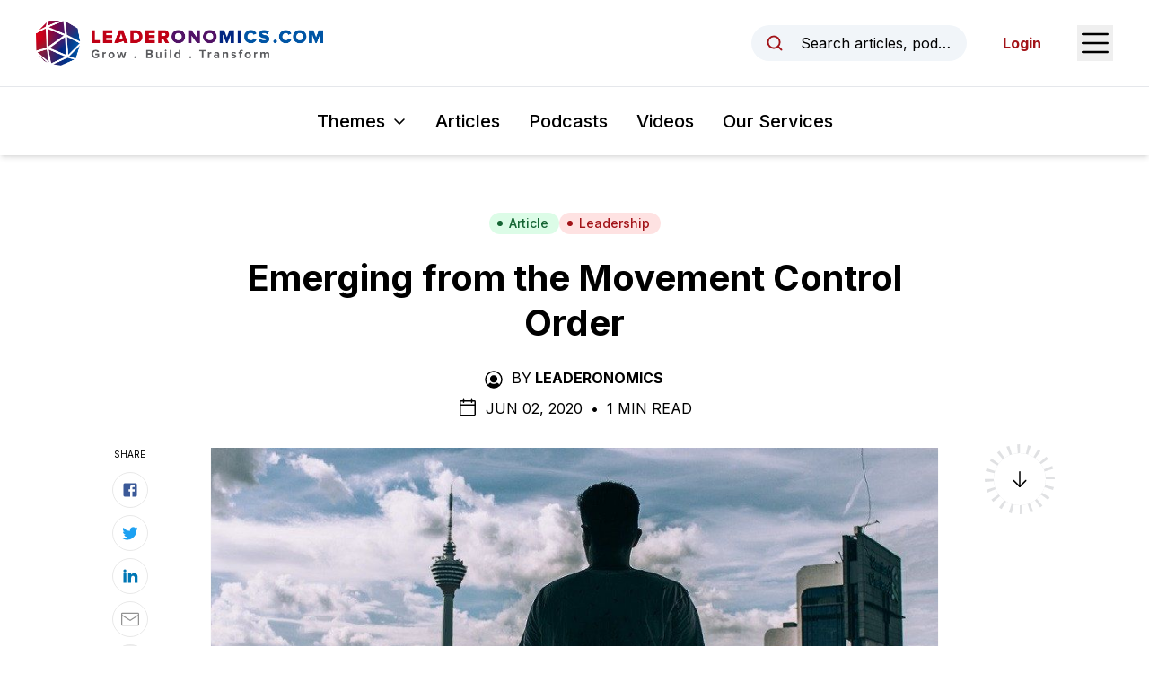

--- FILE ---
content_type: text/html; charset=utf-8
request_url: https://www.leaderonomics.com/articles/leadership/emerging-from-mco
body_size: 18771
content:
<!DOCTYPE html><html lang="en"><head><meta charSet="utf-8"/><meta name="viewport" content="width=device-width"/><meta name="twitter:card" content="summary_large_image"/><meta name="twitter:site" content="@leaderonomics"/><meta name="twitter:creator" content="@leaderonomics"/><meta property="fb:app_id" content="373667504531382"/><meta property="og:url" content="https://www.leaderonomics.com/articles/leadership/emerging-from-mco"/><meta property="og:locale" content="en"/><meta property="og:site_name" content="Leaderonomics"/><title>Emerging from the Movement Control Order | Leaderonomics</title><meta name="robots" content="index,follow"/><meta property="og:title" content="Leaderonomics"/><meta property="og:description" content="By VINESH NAIDU As corporate Malaysia starts reawakening, humans are going to come face to face more regularly. This means a potential spike in infection clusters around the country, but in the balance between lives and livelihood, I think it&amp;#8217;s a necessary step in the right direction."/><meta property="og:type" content="article"/><meta property="article:published_time" content="2020-06-02T01:00:52.000Z"/><meta property="article:modified_time" content="2020-10-21T18:45:34.000Z"/><meta property="article:author" content="https://www.leaderonomics.com//author/admin"/><meta property="og:image" content="https://leaderonomics-storage.s3.ap-southeast-1.amazonaws.com/architecture_buildings_business_city_303159_e50b27e79f.jpg"/><meta property="og:image:width" content="900"/><meta property="og:image:height" content="557"/><meta name="twitter:title" content="Leaderonomics"/><meta name="twitter:description" content="By VINESH NAIDU As corporate Malaysia starts reawakening, humans are going to come face to face more regularly. This means a potential spike in infection clusters around the country, but in the balance between lives and livelihood, I think it&amp;#8217;s a necessary step in the right direction."/><meta name="twitter:image" content="https://leaderonomics-storage.s3.ap-southeast-1.amazonaws.com/architecture_buildings_business_city_303159_e50b27e79f.jpg"/><meta name="twitter:image:alt" content=""/><meta name="next-head-count" content="24"/><script async="" src="https://pagead2.googlesyndication.com/pagead/js/adsbygoogle.js?client=ca-pub-6327132504140063" crossorigin="anonymous"></script><link rel="apple-touch-icon" sizes="180x180" href="/favicon/apple-touch-icon.png"/><link rel="icon" type="image/png" sizes="32x32" href="/favicon/favicon-32x32.png"/><link rel="icon" type="image/png" sizes="16x16" href="/favicon/favicon-16x16.png"/><link rel="manifest" href="/favicon/site.webmanifest"/><link rel="mask-icon" href="/favicon/safari-pinned-tab.svg" color="#5bbad5"/><meta name="msapplication-TileColor" content="#da532c"/><meta name="theme-color" content="#ffffff"/><link rel="preload" href="/_next/static/media/e4af272ccee01ff0-s.p.woff2" as="font" type="font/woff2" crossorigin="anonymous" data-next-font="size-adjust"/><link rel="preload" href="/_next/static/css/ede86faf65c1ffb4.css" as="style"/><link rel="stylesheet" href="/_next/static/css/ede86faf65c1ffb4.css" data-n-g=""/><noscript data-n-css=""></noscript><script defer="" nomodule="" src="/_next/static/chunks/polyfills-42372ed130431b0a.js"></script><script src="/_next/static/chunks/webpack-3a42151b73f23798.js" defer=""></script><script src="/_next/static/chunks/framework-0394de8bea3f19a4.js" defer=""></script><script src="/_next/static/chunks/main-74ee5feaf72dedd9.js" defer=""></script><script src="/_next/static/chunks/pages/_app-e80454ba87af94e6.js" defer=""></script><script src="/_next/static/chunks/214-574589401e9d0ade.js" defer=""></script><script src="/_next/static/chunks/606-c44fb1d8c32c06f5.js" defer=""></script><script src="/_next/static/chunks/pages/articles/%5Btheme%5D/%5Bslug%5D-d9a72eb480489dfa.js" defer=""></script><script src="/_next/static/SKHhL7d7h93yKbW6TkENW/_buildManifest.js" defer=""></script><script src="/_next/static/SKHhL7d7h93yKbW6TkENW/_ssgManifest.js" defer=""></script><style id="__jsx-2948342492">html{font-family:'__Inter_f367f3', '__Inter_Fallback_f367f3'}</style></head><body class="text-black"><noscript><iframe src="https://www.googletagmanager.com/ns.html?id=GTM-N5P2C7H" height="0" width="0" style="display:none;visibility:hidden"></iframe></noscript><noscript><iframe src="https://www.googletagmanager.com/ns.html?id=GTM-TDTWSC2" height="0" width="0" style="display:none;visibility:hidden"></iframe></noscript><div id="__next"><header id="header" class="sticky top-0 z-20 bg-white shadow-md"><div id="preview-topbar"></div><div class="flex h-16 items-center justify-between px-5 transition-all duration-300 sm:px-6 lg:px-10 xl:h-24"><a class="relative flex h-full w-[185px] items-center transition-all duration-200 xs:w-[230px] xl:w-[320px]" href="/"><img alt="Leaderonomics Logo" loading="lazy" width="320" height="50" decoding="async" data-nimg="1" class="transition-all duration-200" style="color:transparent;background-size:cover;background-position:50% 50%;background-repeat:no-repeat;background-image:url(&quot;data:image/svg+xml;charset=utf-8,%3Csvg xmlns=&#x27;http://www.w3.org/2000/svg&#x27; viewBox=&#x27;0 0 320 40&#x27;%3E%3Cfilter id=&#x27;b&#x27; color-interpolation-filters=&#x27;sRGB&#x27;%3E%3CfeGaussianBlur stdDeviation=&#x27;20&#x27;/%3E%3CfeColorMatrix values=&#x27;1 0 0 0 0 0 1 0 0 0 0 0 1 0 0 0 0 0 100 -1&#x27; result=&#x27;s&#x27;/%3E%3CfeFlood x=&#x27;0&#x27; y=&#x27;0&#x27; width=&#x27;100%25&#x27; height=&#x27;100%25&#x27;/%3E%3CfeComposite operator=&#x27;out&#x27; in=&#x27;s&#x27;/%3E%3CfeComposite in2=&#x27;SourceGraphic&#x27;/%3E%3CfeGaussianBlur stdDeviation=&#x27;20&#x27;/%3E%3C/filter%3E%3Cimage width=&#x27;100%25&#x27; height=&#x27;100%25&#x27; x=&#x27;0&#x27; y=&#x27;0&#x27; preserveAspectRatio=&#x27;none&#x27; style=&#x27;filter: url(%23b);&#x27; href=&#x27;[data-uri]&#x27;/%3E%3C/svg%3E&quot;)" src="/_next/static/media/leaderonomics-logo.5a5ee332.png"/></a><div class="flex items-center space-x-6 md:space-x-10"><button type="button" class="md:flex md:w-full md:max-w-[15rem] md:items-center md:space-x-3 md:rounded-full md:bg-slate-100 md:px-4 md:py-2 md:text-sm md:hover:bg-slate-200 md:focus:outline-none md:focus:ring-2 md:focus:ring-black lg:space-x-4 lg:text-base"><svg xmlns="http://www.w3.org/2000/svg" width="1em" height="1em" fill="currentColor" viewBox="0 0 256 256" aria-hidden="true" class="h-5 w-5 shrink-0 text-brand-red md:h-4 md:w-4 lg:h-5 lg:w-5"><rect width="256" height="256" fill="none"></rect><circle cx="116" cy="116" r="84" fill="none" stroke="currentColor" stroke-linecap="round" stroke-linejoin="round" stroke-width="24"></circle><line x1="175.4" y1="175.4" x2="224" y2="224" fill="none" stroke="currentColor" stroke-linecap="round" stroke-linejoin="round" stroke-width="24"></line></svg><span class="truncate max-md:sr-only">Search articles, podcasts, videos, resources, and authors.</span></button><button type="button"><span class="sr-only">Open Sidebar Menu</span><svg xmlns="http://www.w3.org/2000/svg" width="1em" height="1em" fill="currentColor" viewBox="0 0 256 256" class="h-8 w-8 text-black sm:h-10 sm:w-10"><rect width="256" height="256" fill="none"></rect><line x1="40" y1="128" x2="216" y2="128" stroke="currentColor" stroke-linecap="round" stroke-linejoin="round" stroke-width="16"></line><line x1="40" y1="64" x2="216" y2="64" stroke="currentColor" stroke-linecap="round" stroke-linejoin="round" stroke-width="16"></line><line x1="40" y1="192" x2="216" y2="192" stroke="currentColor" stroke-linecap="round" stroke-linejoin="round" stroke-width="16"></line></svg></button></div></div><div class="border-t py-4 lg:py-6  px-5"><nav class="relative flex items-center space-x-4 sm:space-x-6 lg:space-x-8"><div class="ml-auto" data-headlessui-state=""><button class="group inline-flex items-center rounded-md bg-white text-sm xs:text-base whitespace-nowrap sm:text-lg md:text-xl font-medium focus:outline-none focus:ring-2 focus:ring-brand-red focus:ring-offset-2 hover:text-brand-red text-black" type="button" aria-expanded="false" data-headlessui-state=""><span>Themes</span><svg xmlns="http://www.w3.org/2000/svg" width="1em" height="1em" fill="currentColor" viewBox="0 0 256 256" aria-hidden="true" class="ml-1.5 sm:ml-2 w-3 h-3 sm:h-4 sm:w-4 group-hover:text-brand-red"><rect width="256" height="256" fill="none"></rect><polyline points="208 96 128 176 48 96" fill="none" stroke="currentColor" stroke-linecap="round" stroke-linejoin="round" stroke-width="24"></polyline></svg></button></div><a class="text-sm font-medium hover:text-brand-red xs:text-base whitespace-nowrap sm:text-lg md:text-xl" href="/articles">Articles</a><a class="text-sm font-medium hover:text-brand-red xs:text-base whitespace-nowrap sm:text-lg md:text-xl" href="/podcasts">Podcasts</a><a class="text-sm font-medium hover:text-brand-red xs:text-base whitespace-nowrap sm:text-lg md:text-xl" href="/videos">Videos</a><a href="https://www.leaderonomics.info/" target="_blank" rel="noreferrer" class="text-sm font-medium hover:text-brand-red xs:text-base whitespace-nowrap sm:text-lg md:text-xl !mr-auto">Our Services</a></nav><div hidden="" style="position:fixed;top:1px;left:1px;width:1px;height:0;padding:0;margin:-1px;overflow:hidden;clip:rect(0, 0, 0, 0);white-space:nowrap;border-width:0;display:none"></div></div></header><main><article class="relative mx-auto max-w-[850px] px-5 pt-10 md:pt-16"><div class="flex flex-wrap justify-center gap-2"><a class="inline-flex items-center sm:px-3 py-0.5 rounded-full sm:text-sm font-medium px-3 text-sm bg-green-100 text-green-800 hover:bg-green-200" href="/articles"><svg class="-ml-0.5 sm:-ml-1 mr-1 sm:mr-1.5 w-1.5 h-1.5 sm:h-2 sm:w-2" fill="currentColor" viewBox="0 0 8 8"><circle cx="4" cy="4" r="3"></circle></svg>Article</a><a class="inline-flex items-center sm:px-3 py-0.5 rounded-full sm:text-sm font-medium bg-red-100 text-brand-red hover:bg-red-200 px-3 text-sm" href="/themes/leadership"><svg class="-ml-0.5 sm:-ml-1 mr-1 sm:mr-1.5 w-1.5 h-1.5 sm:h-2 sm:w-2" fill="currentColor" viewBox="0 0 8 8"><circle cx="4" cy="4" r="3"></circle></svg>Leadership</a></div><h1 class="mt-6 text-center text-2xl font-bold !leading-tight text-black md:text-3xl lg:text-4xl xl:text-[40px]">Emerging from the Movement Control Order</h1><div class="mt-6 flex justify-center uppercase text-black max-md:text-sm"><div><svg xmlns="http://www.w3.org/2000/svg" width="1em" height="1em" fill="currentColor" viewBox="0 0 256 256" aria-hidden="true" class="mr-2 inline-block h-5 w-5 shrink-0 md:h-6 md:w-6"><rect width="256" height="256" fill="none"></rect><circle cx="128" cy="120" r="44"></circle><path d="M128,24A104,104,0,1,0,232,128,104.2,104.2,0,0,0,128,24Zm65.8,162.4a81.3,81.3,0,0,0-24.5-23,59.7,59.7,0,0,1-82.6,0,81.3,81.3,0,0,0-24.5,23,88,88,0,1,1,131.6,0Z"></path></svg><span class="mr-1 inline-block">By</span><a class="mr-1 inline-block font-bold hover:underline" href="/author/admin">Leaderonomics</a></div></div><div class="mt-2 flex items-center justify-center space-x-2 uppercase max-md:text-sm"><svg xmlns="http://www.w3.org/2000/svg" width="1em" height="1em" fill="currentColor" viewBox="0 0 256 256" aria-hidden="true" class="h-5 w-5 md:h-6 md:w-6"><rect width="256" height="256" fill="none"></rect><rect x="40" y="40" width="176" height="176" rx="8" fill="none" stroke="currentColor" stroke-linecap="round" stroke-linejoin="round" stroke-width="16"></rect><line x1="176" y1="24" x2="176" y2="56" fill="none" stroke="currentColor" stroke-linecap="round" stroke-linejoin="round" stroke-width="16"></line><line x1="80" y1="24" x2="80" y2="56" fill="none" stroke="currentColor" stroke-linecap="round" stroke-linejoin="round" stroke-width="16"></line><line x1="40" y1="88" x2="216" y2="88" fill="none" stroke="currentColor" stroke-linecap="round" stroke-linejoin="round" stroke-width="16"></line></svg><div><span>Jun 02, 2020<!-- --> </span><span class="mx-1 inline-block">•</span> <span>1 Min Read</span></div></div><div class="relative"><div class="mt-8"><img alt="Alt" loading="lazy" width="900" height="557" decoding="async" data-nimg="1" class="block w-full shadow-sm" style="color:transparent;background-size:cover;background-position:50% 50%;background-repeat:no-repeat;background-image:url(&quot;data:image/svg+xml;charset=utf-8,%3Csvg xmlns=&#x27;http://www.w3.org/2000/svg&#x27; viewBox=&#x27;0 0 900 557&#x27;%3E%3Cfilter id=&#x27;b&#x27; color-interpolation-filters=&#x27;sRGB&#x27;%3E%3CfeGaussianBlur stdDeviation=&#x27;20&#x27;/%3E%3CfeColorMatrix values=&#x27;1 0 0 0 0 0 1 0 0 0 0 0 1 0 0 0 0 0 100 -1&#x27; result=&#x27;s&#x27;/%3E%3CfeFlood x=&#x27;0&#x27; y=&#x27;0&#x27; width=&#x27;100%25&#x27; height=&#x27;100%25&#x27;/%3E%3CfeComposite operator=&#x27;out&#x27; in=&#x27;s&#x27;/%3E%3CfeComposite in2=&#x27;SourceGraphic&#x27;/%3E%3CfeGaussianBlur stdDeviation=&#x27;20&#x27;/%3E%3C/filter%3E%3Cimage width=&#x27;100%25&#x27; height=&#x27;100%25&#x27; x=&#x27;0&#x27; y=&#x27;0&#x27; preserveAspectRatio=&#x27;none&#x27; style=&#x27;filter: url(%23b);&#x27; href=&#x27;[data-uri]&#x27;/%3E%3C/svg%3E&quot;)" src="https://leaderonomics-storage.s3.ap-southeast-1.amazonaws.com/architecture_buildings_business_city_303159_e50b27e79f.jpg"/></div><section class="prose mt-8 max-w-none prose-headings:font-bold prose-h1:text-4xl prose-h2:text-2xl sm:prose-h2:text-3xl prose-h3:mt-8 prose-h3:text-xl sm:prose-h3:text-2xl prose-h4:mt-10 prose-h4:text-xl prose-a:font-bold prose-a:text-[#007bff] prose-figure:mx-auto prose-figcaption:text-center prose-li:marker:text-black prose-img:mx-auto prose-img:block sm:prose-lg md:mt-10 [&amp;_blockquote&gt;a]:inline-block"> <blockquote> <p style="text-align: center;"><em>Attitude is a choice. Happiness is a choice. Optimism is a choice. Kindness is a choice. Giving is a choice. Respect is a choice. Whatever choice you make makes you. Choose wisely. &#8211; Roy T. Bennett, </em><a href="https://www.goodreads.com/work/quotes/49604402"><em>The Light in the Heart</em></a></p> </blockquote> <p>At the time of writing this piece, we have approximately a month of the Conditional Movement Control Order (CMCO) to go in Malaysia, but some of the economical and social locks have begun to be loosened.</p> <p>As corporate Malaysia starts reawakening, humans are going to come face to face more regularly. This means a potential spike in infection clusters around the country, but in the balance between lives and livelihood, I think it&#8217;s a necessary step in the right direction. Now we need to rely on the rakyat to do the right thing and practise proper hygiene habits as this virus isn&#8217;t going away anywhere anytime soon.</p> <p>This means you and I have choices to make.</p> <h4><strong>My self</strong></h4> <p>Since the start of the Movement Control Order (MCO) in early March 2020, I have stayed home obediently. No, I didn&#8217;t learn how to cook the national dish of Ethiopia. I didn&#8217;t learn to bake 101 types of bread without yeast and neither did I develop an insta-worthy 6 pack by running a marathon inside my apartment.</p> <p>I was busy adjusting to the overnight shift to remote working, supporting where I could in helping the firm continue to be productive over the course of the MCO, which at that point, was for an uncertain duration.</p> <p>How do I now rethink my role with the changes the pandemic has wrought? A lot of my time is spent on coaching and development and up to this point, a big part of being effective meant picking up non-verbal cues i.e. facial expressions, body language and changes to voice modulations. In a virtual setting, all of that becomes a less reliable part of the process of judging the discussions.</p> <p>I am going to have to rethink how I perform my role in an effective manner. I need to rethink what new platforms and tools will help me better engage with my clients. And I need to do all of this quickly. The changes aren&#8217;t waiting for me to catch up. I will experience stress, and many moments of self-doubts. And it is going to cause me frustrations.</p> <p>I choose patience.</p> <p style="text-align: center;"><a href="https://leaderonomics-wp.s3.ap-southeast-1.amazonaws.com/uploads/2020/06/home-820389_1280.jpg"><img class="aligncenter size-large wp-image-56904" src="https://leaderonomics-wp.s3.ap-southeast-1.amazonaws.com/uploads/2020/06/home-820389_1280-541x360.jpg" alt="Work from home" width="541" height="360" srcset="https://leaderonomics-wp.s3.ap-southeast-1.amazonaws.com/uploads/2020/06/home-820389_1280-541x360.jpg 541w, https://leaderonomics-wp.s3.ap-southeast-1.amazonaws.com/uploads/2020/06/home-820389_1280-195x130.jpg 195w, https://leaderonomics-wp.s3.ap-southeast-1.amazonaws.com/uploads/2020/06/home-820389_1280-768x511.jpg 768w, https://leaderonomics-wp.s3.ap-southeast-1.amazonaws.com/uploads/2020/06/home-820389_1280.jpg 900w" sizes="(max-width: 541px) 100vw, 541px" /></a></p> <h4><strong>My colleagues</strong></h4> <p>Since the MCO began, many colleagues have become overnight social media mini-celebrities with their newfound cooking and baking skills, workout routines and the like. Some though, will come back with emotional and mental dilemmas on how best to navigate the new world.</p> <p>The pandemic and the MCO would have given pause for many people to assess what is most valuable to them. And I&#8217;m willing to bet that for many of us, the answer to that reflection would be our family’s and our own health and wellbeing.</p> <p>Some might have recovered from Covid19, or spent many days worrying about their test results. Some might have lost a loved one and not have been able to attend the final rites. Some might have been stuck away from all their loved ones, connecting only virtually.</p> <p>What does all this mean?</p> <p>Despite the prolonged absence of physical meetings, your colleagues might not be so enthusiastic about shaking hands or embracing. We don&#8217;t have to sneer at the fear. Some are going to want to work from home for a few more weeks just in case. We don&#8217;t have to question their commitment. Some are going to wear gloves and masks when they are out in public. We don&#8217;t have to ask them if it is the mid-year fashion range.</p> <p>We don&#8217;t know what our colleagues have gone through, and we don&#8217;t know what they are dealing with as the world begins to adjust to the new normal. You will have to decide how you want to respond to your colleague’s potential change in behaviour or disposition.</p> <p>I choose not to judge.</p> <p style="text-align: center;"><a href="https://leaderonomics-wp.s3.ap-southeast-1.amazonaws.com/uploads/2020/06/business-1477601_1280.jpg"><img class="aligncenter size-large wp-image-56905" src="https://leaderonomics-wp.s3.ap-southeast-1.amazonaws.com/uploads/2020/06/business-1477601_1280-543x360.jpg" alt="looking out of a window" width="543" height="360" srcset="https://leaderonomics-wp.s3.ap-southeast-1.amazonaws.com/uploads/2020/06/business-1477601_1280-543x360.jpg 543w, https://leaderonomics-wp.s3.ap-southeast-1.amazonaws.com/uploads/2020/06/business-1477601_1280-196x130.jpg 196w, https://leaderonomics-wp.s3.ap-southeast-1.amazonaws.com/uploads/2020/06/business-1477601_1280-768x509.jpg 768w, https://leaderonomics-wp.s3.ap-southeast-1.amazonaws.com/uploads/2020/06/business-1477601_1280.jpg 900w" sizes="(max-width: 543px) 100vw, 543px" /></a></p> <h4><strong>My clients</strong></h4> <p>Slight twist here, as I perform an internal role, so my clients are also my colleagues. For my clients, the focus is probably going to be to win more work despite the current market conditions.</p> <p>A big concern would be of technology rendering them surplus to requirement; a valid concern. Generally, employment and employability rebound slower after a recession because technology would have advanced in the interim. My clients would be facing the pressure of having to quickly learn new things as their client’s needs and demands would have changed in the short, preceding 3 months.</p> <p>They might have slept less as they rethink their service offering to an ambiguous and changing local market context. This means anxiety and stress due to the volatility, uncertainty and complexity of the new normal.</p> <p>My clients might not be able to clearly tell me what areas they will like the most support in. They might not be able to explicitly articulate their needs as they themselves navigate the new normal. And I will have to respond to it in one of many possible ways.</p> <p>I choose empathy.</p> <p style="text-align: center;"><a href="https://leaderonomics-wp.s3.ap-southeast-1.amazonaws.com/uploads/2020/06/clasped-hands-541849_1280.jpg"><img class="aligncenter size-large wp-image-56903" src="https://leaderonomics-wp.s3.ap-southeast-1.amazonaws.com/uploads/2020/06/clasped-hands-541849_1280-450x360.jpg" alt="empathy" width="450" height="360" srcset="https://leaderonomics-wp.s3.ap-southeast-1.amazonaws.com/uploads/2020/06/clasped-hands-541849_1280-450x360.jpg 450w, https://leaderonomics-wp.s3.ap-southeast-1.amazonaws.com/uploads/2020/06/clasped-hands-541849_1280-163x130.jpg 163w, https://leaderonomics-wp.s3.ap-southeast-1.amazonaws.com/uploads/2020/06/clasped-hands-541849_1280-768x614.jpg 768w, https://leaderonomics-wp.s3.ap-southeast-1.amazonaws.com/uploads/2020/06/clasped-hands-541849_1280-100x80.jpg 100w, https://leaderonomics-wp.s3.ap-southeast-1.amazonaws.com/uploads/2020/06/clasped-hands-541849_1280.jpg 900w" sizes="(max-width: 450px) 100vw, 450px" /></a></p> <h4><strong>So why grapple with these choices?</strong></h4> <p>There is a saying that goes:</p> <blockquote> <p style="text-align: center;">It is in the valleys we can enjoy the view of the mountaintop.</p> </blockquote> <p>As a species, we have, and are, experiencing profound changes to our lives that were unimaginable as we entered 2020.</p> <p>We now know what the depths of despair feels like due to the helplessness of facing a faceless danger. We know what enforced loneliness means even as we spoke to loved ones over a screen. We know what the pain of millions of people around us losing their source of incomes looks like.</p> <p>At the risk of sounding cliché, the magnitude of the pandemic’s impact, a once in a generation situation, also means we now know better the power of the human spirit, our own resilience and the ability of humans to come together to deal with troubled times.</p> <p>Restarting the working world is not going to be a walk in the park <em>(even that is a luxury as I write this!)</em>. But we all have a choice as to how we can make it better for each other.</p> <p>Choose wisely.</p> <p><span style="color: #000080;"><strong>You may be interested in:</strong> <a style="color: #000080;" href="https://leaderonomics.com/personal/impact-of-emotions" target="_blank" rel="noopener noreferrer">Understanding The Impact Of Emotions On You And Others At Work</a></span></p> <hr /> <h4><em><a href="https://www.linkedin.com/in/vinesh-naidu-a2a15974/">Vinesh Naidu</a> has been working in the talent management space for the past decade. He is passionate about football, travel and catching up with friends; all of which are currently either paused, completely stopped or socially not accepted. Thus the time to ruminate. To connect with him, email us at editor@leaderonomics.com.</em></h4> <p><a href="https://www.linkedin.com/pulse/emerging-from-movement-control-order-vinesh-naidu/">Reposted</a> with permission on Leaderonomics.com</p></section><div class="absolute right-[105%] top-1/2 hidden h-1/2 w-[250px] xl:block"><div class="sticky top-[157px] pt-[40px]"><div class="border-t border-[#b1b1b1] pt-4"><p class="mb-3 text-[10px] uppercase">Read Next</p><a href="/articles/leadership/competition"><span class="aspect-w-1 aspect-h-1 relative block"><img alt="Alt" loading="lazy" width="900" height="602" decoding="async" data-nimg="1" class="object-cover object-center" style="color:transparent;background-size:cover;background-position:50% 50%;background-repeat:no-repeat;background-image:url(&quot;data:image/svg+xml;charset=utf-8,%3Csvg xmlns=&#x27;http://www.w3.org/2000/svg&#x27; viewBox=&#x27;0 0 900 602&#x27;%3E%3Cfilter id=&#x27;b&#x27; color-interpolation-filters=&#x27;sRGB&#x27;%3E%3CfeGaussianBlur stdDeviation=&#x27;20&#x27;/%3E%3CfeColorMatrix values=&#x27;1 0 0 0 0 0 1 0 0 0 0 0 1 0 0 0 0 0 100 -1&#x27; result=&#x27;s&#x27;/%3E%3CfeFlood x=&#x27;0&#x27; y=&#x27;0&#x27; width=&#x27;100%25&#x27; height=&#x27;100%25&#x27;/%3E%3CfeComposite operator=&#x27;out&#x27; in=&#x27;s&#x27;/%3E%3CfeComposite in2=&#x27;SourceGraphic&#x27;/%3E%3CfeGaussianBlur stdDeviation=&#x27;20&#x27;/%3E%3C/filter%3E%3Cimage width=&#x27;100%25&#x27; height=&#x27;100%25&#x27; x=&#x27;0&#x27; y=&#x27;0&#x27; preserveAspectRatio=&#x27;none&#x27; style=&#x27;filter: url(%23b);&#x27; href=&#x27;[data-uri]&#x27;/%3E%3C/svg%3E&quot;)" src="https://leaderonomics-storage.s3.ap-southeast-1.amazonaws.com/tim_gouw_gj_Hiz_Uf_Fl_M_unsplash_Resixed_05633003bd.jpg"/></span><p class="mt-2 text-xs">Exploring The Nature of Competition</p></a></div></div></div><div class="absolute right-[105%] top-0 -mt-[40px] hidden h-1/2 w-[100px] xl:block"><div class="sticky top-[157px] pt-[40px]"><p class="text-center text-[10px] uppercase">Share</p><div class="mt-3 flex flex-col items-center space-y-2"><a href="https://www.facebook.com/sharer/sharer.php?u=https://www.leaderonomics.com/articles/leadership/emerging-from-mco&amp;title=" target="_blank" rel="noopener" class="flex h-10 w-10 items-center justify-center rounded-full border border-[#e8e8e8] hover:bg-gray-50"><svg width="1em" height="1em" viewBox="0 0 24 24" aria-hidden="true" style="color:#3b5998" class="h-5 w-5"><path d="M5 3h14a2 2 0 0 1 2 2v14a2 2 0 0 1-2 2H5a2 2 0 0 1-2-2V5a2 2 0 0 1 2-2m13 2h-2.5A3.5 3.5 0 0 0 12 8.5V11h-2v3h2v7h3v-7h3v-3h-3V9a1 1 0 0 1 1-1h2V5z" fill="currentColor"></path></svg></a><a href="https://twitter.com/intent/tweet?url=https://www.leaderonomics.com/articles/leadership/emerging-from-mco&amp;text=" target="_blank" rel="noopener" class="flex h-10 w-10 items-center justify-center rounded-full border border-[#e8e8e8] hover:bg-gray-50"><svg width="1em" height="1em" viewBox="0 0 24 24" aria-hidden="true" style="color:#1da1f2" class="h-5 w-5"><path fill="currentColor" d="M22.46 6c-.77.35-1.6.58-2.46.69c.88-.53 1.56-1.37 1.88-2.38c-.83.5-1.75.85-2.72 1.05C18.37 4.5 17.26 4 16 4c-2.35 0-4.27 1.92-4.27 4.29c0 .34.04.67.11.98C8.28 9.09 5.11 7.38 3 4.79c-.37.63-.58 1.37-.58 2.15c0 1.49.75 2.81 1.91 3.56c-.71 0-1.37-.2-1.95-.5v.03c0 2.08 1.48 3.82 3.44 4.21a4.22 4.22 0 0 1-1.93.07a4.28 4.28 0 0 0 4 2.98a8.521 8.521 0 0 1-5.33 1.84c-.34 0-.68-.02-1.02-.06C3.44 20.29 5.7 21 8.12 21C16 21 20.33 14.46 20.33 8.79c0-.19 0-.37-.01-.56c.84-.6 1.56-1.36 2.14-2.23Z"></path></svg></a><a href="https://www.linkedin.com/shareArticle?url=https://www.leaderonomics.com/articles/leadership/emerging-from-mco&amp;title=&amp;mini=true" target="_blank" rel="noopener" class="flex h-10 w-10 items-center justify-center rounded-full border border-[#e8e8e8] hover:bg-gray-50"><svg width="1em" height="1em" viewBox="0 0 24 24" aria-hidden="true" style="color:#0077b5" class="h-5 w-5"><path fill="currentColor" d="M6.94 5a2 2 0 1 1-4-.002a2 2 0 0 1 4 .002zM7 8.48H3V21h4V8.48zm6.32 0H9.34V21h3.94v-6.57c0-3.66 4.77-4 4.77 0V21H22v-7.93c0-6.17-7.06-5.94-8.72-2.91l.04-1.68z"></path></svg></a><a href="mailto:?subject=&amp;body=https://www.leaderonomics.com/articles/leadership/emerging-from-mco" target="_blank" rel="noopener" class="flex h-10 w-10 items-center justify-center rounded-full border border-[#e8e8e8] hover:bg-gray-50"><svg xmlns="http://www.w3.org/2000/svg" width="1em" height="1em" viewBox="0 0 15 15" aria-hidden="true" style="color:#929292" class="h-5 w-5"><path fill="currentColor" fill-rule="evenodd" d="M1 2a1 1 0 0 0-1 1v9a1 1 0 0 0 1 1h13a1 1 0 0 0 1-1V3a1 1 0 0 0-1-1H1Zm0 1h13v.925a.448.448 0 0 0-.241.07L7.5 7.967L1.241 3.995A.448.448 0 0 0 1 3.925V3Zm0 1.908V12h13V4.908L7.741 8.88a.45.45 0 0 1-.482 0L1 4.908Z" clip-rule="evenodd"></path></svg></a><div class="relative flex items-center"><button type="button" class="flex h-10 w-10 items-center justify-center rounded-full border border-[#e8e8e8] hover:bg-gray-50"><svg xmlns="http://www.w3.org/2000/svg" width="1em" height="1em" fill="currentColor" viewBox="0 0 256 256" aria-hidden="true" class="h-5 w-5 text-[#929292]"><rect width="256" height="256" fill="none"></rect><path d="M132.5,61.3l9.6-9.7a44.1,44.1,0,0,1,62.3,62.3l-30.3,30.2a43.9,43.9,0,0,1-62.2,0" fill="none" stroke="currentColor" stroke-linecap="round" stroke-linejoin="round" stroke-width="24"></path><path d="M123.5,194.7l-9.6,9.7a44.1,44.1,0,0,1-62.3-62.3l30.3-30.2a43.9,43.9,0,0,1,62.2,0" fill="none" stroke="currentColor" stroke-linecap="round" stroke-linejoin="round" stroke-width="24"></path></svg></button></div></div></div></div><div class="pointer-events-none absolute left-[105%] top-0 -mt-[40px] hidden h-[calc(100%+120px)] w-[100px] xl:block"><div class="sticky top-[157px]"><div class="relative"><svg class="h-full w-full"><circle id="circlePageProgress" cx="50%" cy="50%" r="35px" stroke-dasharray="0, 220" stroke-dashoffset="65" fill="none" stroke-width="10" stroke="#000"></circle></svg><div class="absolute top-1/2 left-1/2 -z-1 flex h-[78px] w-[78px] -translate-x-1/2 -translate-y-1/2 items-center justify-center rounded-full border-[10px] border-[#e0e1e3] bg-transparent"><svg xmlns="http://www.w3.org/2000/svg" width="1em" height="1em" fill="currentColor" viewBox="0 0 256 256" aria-hidden="true" class="h-6 w-6 "><rect width="256" height="256" fill="none"></rect><line x1="128" y1="40" x2="128" y2="216" fill="none" stroke="currentColor" stroke-linecap="round" stroke-linejoin="round" stroke-width="16"></line><polyline points="56 144 128 216 200 144" fill="none" stroke="currentColor" stroke-linecap="round" stroke-linejoin="round" stroke-width="16"></polyline></svg><div class="hidden"><img alt="Logo" loading="lazy" width="35" height="35" decoding="async" data-nimg="1" style="color:transparent" src="/_next/static/media/logo-ball.78d9da0f.png"/></div></div><div class="absolute top-1/2 left-1/2 w-full -translate-x-1/2 -translate-y-1/2"><svg class="h-full w-full"><circle cx="50%" cy="50%" r="35px" stroke-dasharray="8,3" stroke-width="12" fill="none" stroke="#fff" class="z-2"></circle></svg></div></div></div></div></div><div class="mb-6 mt-10 border-t border-black md:mt-16"></div><div><p class="mb-6 text-sm uppercase sm:text-base">Share This</p><div class="flex items-center space-x-6"><a href="https://www.facebook.com/sharer/sharer.php?u=https://www.leaderonomics.com/articles/leadership/emerging-from-mco&amp;title=" target="_blank" rel="noopener" class="text-black hover:text-gray-500"><svg width="1em" height="1em" viewBox="0 0 24 24" class="h-6 w-6" aria-hidden="true"><path d="M5 3h14a2 2 0 0 1 2 2v14a2 2 0 0 1-2 2H5a2 2 0 0 1-2-2V5a2 2 0 0 1 2-2m13 2h-2.5A3.5 3.5 0 0 0 12 8.5V11h-2v3h2v7h3v-7h3v-3h-3V9a1 1 0 0 1 1-1h2V5z" fill="currentColor"></path></svg></a><a href="https://twitter.com/intent/tweet?url=https://www.leaderonomics.com/articles/leadership/emerging-from-mco&amp;text=" target="_blank" rel="noopener" class="text-black hover:text-gray-500"><svg width="1em" height="1em" viewBox="0 0 24 24" class="h-6 w-6" aria-hidden="true"><path fill="currentColor" d="M22.46 6c-.77.35-1.6.58-2.46.69c.88-.53 1.56-1.37 1.88-2.38c-.83.5-1.75.85-2.72 1.05C18.37 4.5 17.26 4 16 4c-2.35 0-4.27 1.92-4.27 4.29c0 .34.04.67.11.98C8.28 9.09 5.11 7.38 3 4.79c-.37.63-.58 1.37-.58 2.15c0 1.49.75 2.81 1.91 3.56c-.71 0-1.37-.2-1.95-.5v.03c0 2.08 1.48 3.82 3.44 4.21a4.22 4.22 0 0 1-1.93.07a4.28 4.28 0 0 0 4 2.98a8.521 8.521 0 0 1-5.33 1.84c-.34 0-.68-.02-1.02-.06C3.44 20.29 5.7 21 8.12 21C16 21 20.33 14.46 20.33 8.79c0-.19 0-.37-.01-.56c.84-.6 1.56-1.36 2.14-2.23Z"></path></svg></a><a href="https://www.linkedin.com/shareArticle?url=https://www.leaderonomics.com/articles/leadership/emerging-from-mco&amp;title=&amp;mini=true" target="_blank" rel="noopener" class="text-black hover:text-gray-500"><svg width="1em" height="1em" viewBox="0 0 24 24" class="h-6 w-6" aria-hidden="true"><path fill="currentColor" d="M6.94 5a2 2 0 1 1-4-.002a2 2 0 0 1 4 .002zM7 8.48H3V21h4V8.48zm6.32 0H9.34V21h3.94v-6.57c0-3.66 4.77-4 4.77 0V21H22v-7.93c0-6.17-7.06-5.94-8.72-2.91l.04-1.68z"></path></svg></a><a href="mailto:?subject=&amp;body=https://www.leaderonomics.com/articles/leadership/emerging-from-mco" target="_blank" rel="noopener" class="text-black hover:text-gray-500"><svg xmlns="http://www.w3.org/2000/svg" width="1em" height="1em" viewBox="0 0 15 15" class="h-6 w-6" aria-hidden="true"><path fill="currentColor" fill-rule="evenodd" d="M1 2a1 1 0 0 0-1 1v9a1 1 0 0 0 1 1h13a1 1 0 0 0 1-1V3a1 1 0 0 0-1-1H1Zm0 1h13v.925a.448.448 0 0 0-.241.07L7.5 7.967L1.241 3.995A.448.448 0 0 0 1 3.925V3Zm0 1.908V12h13V4.908L7.741 8.88a.45.45 0 0 1-.482 0L1 4.908Z" clip-rule="evenodd"></path></svg></a><div class="relative flex items-center"><button type="button"><svg xmlns="http://www.w3.org/2000/svg" width="1em" height="1em" fill="currentColor" viewBox="0 0 256 256" aria-hidden="true" class="h-6 w-6 text-black"><rect width="256" height="256" fill="none"></rect><path d="M132.5,61.3l9.6-9.7a44.1,44.1,0,0,1,62.3,62.3l-30.3,30.2a43.9,43.9,0,0,1-62.2,0" fill="none" stroke="currentColor" stroke-linecap="round" stroke-linejoin="round" stroke-width="24"></path><path d="M123.5,194.7l-9.6,9.7a44.1,44.1,0,0,1-62.3-62.3l30.3-30.2a43.9,43.9,0,0,1,62.2,0" fill="none" stroke="currentColor" stroke-linecap="round" stroke-linejoin="round" stroke-width="24"></path></svg></button></div></div></div><div class="mt-8 pb-6 text-sm sm:flex sm:text-base"><p class="uppercase">Leadership</p></div><div class="space-y-6 border-t border-black py-8"><div class="sm:flex sm:items-center sm:space-x-4 lg:space-x-6"><div class="relative h-[100px] w-[100px] shrink-0"><a href="/author/admin"><img alt="Alt" loading="lazy" width="100" height="100" decoding="async" data-nimg="1" class="block h-full w-full rounded-full object-cover object-center" style="color:transparent;background-size:cover;background-position:50% 50%;background-repeat:no-repeat;background-image:url(&quot;data:image/svg+xml;charset=utf-8,%3Csvg xmlns=&#x27;http://www.w3.org/2000/svg&#x27; viewBox=&#x27;0 0 100 100&#x27;%3E%3Cfilter id=&#x27;b&#x27; color-interpolation-filters=&#x27;sRGB&#x27;%3E%3CfeGaussianBlur stdDeviation=&#x27;20&#x27;/%3E%3CfeColorMatrix values=&#x27;1 0 0 0 0 0 1 0 0 0 0 0 1 0 0 0 0 0 100 -1&#x27; result=&#x27;s&#x27;/%3E%3CfeFlood x=&#x27;0&#x27; y=&#x27;0&#x27; width=&#x27;100%25&#x27; height=&#x27;100%25&#x27;/%3E%3CfeComposite operator=&#x27;out&#x27; in=&#x27;s&#x27;/%3E%3CfeComposite in2=&#x27;SourceGraphic&#x27;/%3E%3CfeGaussianBlur stdDeviation=&#x27;20&#x27;/%3E%3C/filter%3E%3Cimage width=&#x27;100%25&#x27; height=&#x27;100%25&#x27; x=&#x27;0&#x27; y=&#x27;0&#x27; preserveAspectRatio=&#x27;none&#x27; style=&#x27;filter: url(%23b);&#x27; href=&#x27;[data-uri]&#x27;/%3E%3C/svg%3E&quot;)" src="https://leaderonomics-storage.s3.ap-southeast-1.amazonaws.com/logo_ball_74383b_c1007b5941.png"/></a></div><div class="mt-4 text-sm sm:mt-0"><div class="flex items-center"><a class="font-bold" href="/author/admin">Leaderonomics</a><div class="ml-4 flex items-center space-x-4"><a href="mailto:admin@leaderonomics.com" class="text-black hover:text-gray-500"><svg xmlns="http://www.w3.org/2000/svg" width="1em" height="1em" viewBox="0 0 15 15" aria-hidden="true" class="h-[16px] w-[16px]"><path fill="currentColor" fill-rule="evenodd" d="M1 2a1 1 0 0 0-1 1v9a1 1 0 0 0 1 1h13a1 1 0 0 0 1-1V3a1 1 0 0 0-1-1H1Zm0 1h13v.925a.448.448 0 0 0-.241.07L7.5 7.967L1.241 3.995A.448.448 0 0 0 1 3.925V3Zm0 1.908V12h13V4.908L7.741 8.88a.45.45 0 0 1-.482 0L1 4.908Z" clip-rule="evenodd"></path></svg></a></div></div><div class="mt-2 leading-normal"><p>This article is published by the editors of Leaderonomics.com with the consent of the guest author.&nbsp;</p></div></div></div></div><nav class="flex justify-between"><div class="w-full"><a class="relative inline-flex items-center space-x-2 text-sm hover:text-gray-500 sm:text-base -ml-1" href="/articles/leadership/sustainable-farmers"><svg xmlns="http://www.w3.org/2000/svg" width="1em" height="1em" fill="currentColor" viewBox="0 0 256 256" aria-hidden="true" class="h-3 w-3 shrink-0"><rect width="256" height="256" fill="none"></rect><polyline points="160 208 80 128 160 48" fill="none" stroke="currentColor" stroke-linecap="round" stroke-linejoin="round" stroke-width="24"></polyline></svg><span class="block">Previous Article</span></a></div><div class="w-full flex justify-end"><a class="relative inline-flex items-center space-x-2 text-sm hover:text-gray-500 sm:text-base ml-1 text-right" href="/articles/leadership/competition"><span class="block">Next Article</span><svg xmlns="http://www.w3.org/2000/svg" width="1em" height="1em" fill="currentColor" viewBox="0 0 256 256" aria-hidden="true" class="h-3 w-3 shrink-0"><rect width="256" height="256" fill="none"></rect><polyline points="96 48 176 128 96 208" fill="none" stroke="currentColor" stroke-linecap="round" stroke-linejoin="round" stroke-width="24"></polyline></svg></a></div></nav></article><div class="container mb-10"></div><section class="pt-6 pb-2 sm:pb-4 md:py-10"><div class="publication-container"><div class="max-md:px-5"><h2 class="flex justify-center items-center space-x-2 sm:space-x-3 mb-6 sm:mb-8 md:mb-10 font-bold text-3xl sm:text-4xl xl:text-5xl text-center"><span>You May Also Like</span></h2></div><div class="grid md:grid-cols-2 xl:grid-cols-3 gap-2 sm:gap-4 md:gap-8 mt-6 max-md:bg-slate-50 max-md:border-t max-md:border-gray-100"><div class="max-md:shadow-sm max-md:bg-white bg-transparent max-md:py-4 max-md:px-3"><div class="relative"><a class="relative block md:aspect-w-16 md:aspect-h-11 max-md:float-right max-md:ml-3 max-md:h-[100px] max-md:w-[100px] max-xs:h-[80px] max-xs:w-[80px]" href="/articles/leadership/science-of-your-inner-circle"><img alt="landscape view of a tree" loading="lazy" decoding="async" data-nimg="fill" class="object-cover object-center shadow-sm !max-md:static" style="position:absolute;height:100%;width:100%;left:0;top:0;right:0;bottom:0;color:transparent;background-size:cover;background-position:50% 50%;background-repeat:no-repeat;background-image:url(&quot;data:image/svg+xml;charset=utf-8,%3Csvg xmlns=&#x27;http://www.w3.org/2000/svg&#x27; %3E%3Cfilter id=&#x27;b&#x27; color-interpolation-filters=&#x27;sRGB&#x27;%3E%3CfeGaussianBlur stdDeviation=&#x27;20&#x27;/%3E%3CfeColorMatrix values=&#x27;1 0 0 0 0 0 1 0 0 0 0 0 1 0 0 0 0 0 100 -1&#x27; result=&#x27;s&#x27;/%3E%3CfeFlood x=&#x27;0&#x27; y=&#x27;0&#x27; width=&#x27;100%25&#x27; height=&#x27;100%25&#x27;/%3E%3CfeComposite operator=&#x27;out&#x27; in=&#x27;s&#x27;/%3E%3CfeComposite in2=&#x27;SourceGraphic&#x27;/%3E%3CfeGaussianBlur stdDeviation=&#x27;20&#x27;/%3E%3C/filter%3E%3Cimage width=&#x27;100%25&#x27; height=&#x27;100%25&#x27; x=&#x27;0&#x27; y=&#x27;0&#x27; preserveAspectRatio=&#x27;none&#x27; style=&#x27;filter: url(%23b);&#x27; href=&#x27;[data-uri]&#x27;/%3E%3C/svg%3E&quot;)" src="https://leaderonomics-storage.s3.ap-southeast-1.amazonaws.com/beautiful_natural_landscape_11zon_87a4c4065d.jpg"/></a></div><div class="md:mt-5 max-md:col-span-8 max-md:clear-none max-md:inline"><div class="flex flex-wrap gap-2"><a class="inline-flex items-center px-2 sm:px-3 py-0.5 rounded-full text-xs sm:text-sm font-medium bg-green-100 text-green-800 hover:bg-green-200" href="/articles"><svg class="-ml-0.5 sm:-ml-1 mr-1 sm:mr-1.5 w-1.5 h-1.5 sm:h-2 sm:w-2" fill="currentColor" viewBox="0 0 8 8"><circle cx="4" cy="4" r="3"></circle></svg>Article</a><a class="inline-flex items-center px-2 sm:px-3 py-0.5 rounded-full text-xs sm:text-sm font-medium bg-red-100 text-brand-red hover:bg-red-200" href="/themes/leadership"><svg class="-ml-0.5 sm:-ml-1 mr-1 sm:mr-1.5 w-1.5 h-1.5 sm:h-2 sm:w-2" fill="currentColor" viewBox="0 0 8 8"><circle cx="4" cy="4" r="3"></circle></svg>Leadership</a></div><h3 class="font-bold text-xl !leading-snug sm:text-2xl mt-3 sm:mt-4"><a class="hover:underline" href="/articles/leadership/science-of-your-inner-circle">Stop Watering the Leaves: The Science of Your Inner Circle</a></h3><div class="mt-3 text-gray-500 text-sm 2xl:text-base">By ROSHAN THIRAN. Humans grow like plants. If your people aren’t thriving, you might be watering the wrong part of the tree.</div><div class="flex items-end space-x-2 mt-4 font-medium text-gray-500 text-xs sm:text-sm"><p class="uppercase">Dec 15, 2025<!-- --> <span class="mx-1 inline-block">•</span> <!-- -->5 Min Read</p></div></div></div><div class="max-md:shadow-sm max-md:bg-white bg-transparent max-md:py-4 max-md:px-3"><div class="relative"><a class="relative block md:aspect-w-16 md:aspect-h-11 max-md:float-right max-md:ml-3 max-md:h-[100px] max-md:w-[100px] max-xs:h-[80px] max-xs:w-[80px]" href="/podcasts/leadership/futuristic-enterprise-ep4-neil-peetachai"><img alt="Alt" loading="lazy" decoding="async" data-nimg="fill" class="object-cover object-center shadow-sm !max-md:static" style="position:absolute;height:100%;width:100%;left:0;top:0;right:0;bottom:0;color:transparent;background-size:cover;background-position:50% 50%;background-repeat:no-repeat;background-image:url(&quot;data:image/svg+xml;charset=utf-8,%3Csvg xmlns=&#x27;http://www.w3.org/2000/svg&#x27; %3E%3Cfilter id=&#x27;b&#x27; color-interpolation-filters=&#x27;sRGB&#x27;%3E%3CfeGaussianBlur stdDeviation=&#x27;20&#x27;/%3E%3CfeColorMatrix values=&#x27;1 0 0 0 0 0 1 0 0 0 0 0 1 0 0 0 0 0 100 -1&#x27; result=&#x27;s&#x27;/%3E%3CfeFlood x=&#x27;0&#x27; y=&#x27;0&#x27; width=&#x27;100%25&#x27; height=&#x27;100%25&#x27;/%3E%3CfeComposite operator=&#x27;out&#x27; in=&#x27;s&#x27;/%3E%3CfeComposite in2=&#x27;SourceGraphic&#x27;/%3E%3CfeGaussianBlur stdDeviation=&#x27;20&#x27;/%3E%3C/filter%3E%3Cimage width=&#x27;100%25&#x27; height=&#x27;100%25&#x27; x=&#x27;0&#x27; y=&#x27;0&#x27; preserveAspectRatio=&#x27;none&#x27; style=&#x27;filter: url(%23b);&#x27; href=&#x27;[data-uri]&#x27;/%3E%3C/svg%3E&quot;)" src="https://leaderonomics-storage.s3.ap-southeast-1.amazonaws.com/pexels_andrea_piacquadio_3755728_e330fa_1bc4740ffc.jpeg"/></a></div><div class="md:mt-5 max-md:col-span-8 max-md:clear-none max-md:inline"><div class="flex flex-wrap gap-2"><a class="inline-flex items-center px-2 sm:px-3 py-0.5 rounded-full text-xs sm:text-sm font-medium bg-amber-100 text-amber-800 hover:bg-amber-200" href="/podcasts"><svg class="-ml-0.5 sm:-ml-1 mr-1 sm:mr-1.5 w-1.5 h-1.5 sm:h-2 sm:w-2" fill="currentColor" viewBox="0 0 8 8"><circle cx="4" cy="4" r="3"></circle></svg>Podcast</a><a class="inline-flex items-center px-2 sm:px-3 py-0.5 rounded-full text-xs sm:text-sm font-medium bg-red-100 text-brand-red hover:bg-red-200" href="/themes/leadership"><svg class="-ml-0.5 sm:-ml-1 mr-1 sm:mr-1.5 w-1.5 h-1.5 sm:h-2 sm:w-2" fill="currentColor" viewBox="0 0 8 8"><circle cx="4" cy="4" r="3"></circle></svg>Leadership</a></div><h3 class="font-bold text-xl !leading-snug sm:text-2xl mt-3 sm:mt-4"><a class="hover:underline" href="/podcasts/leadership/futuristic-enterprise-ep4-neil-peetachai">Futuristic Enterprise EP4: Neil Peetachai</a></h3><div class="flex items-end space-x-2 mt-4 font-medium text-gray-500 text-xs sm:text-sm"><p class="uppercase">Oct 15, 2020<!-- --> <span class="mx-1 inline-block">•</span> <!-- -->46 Min Podcast</p></div></div></div><div class="max-md:shadow-sm max-md:bg-white bg-transparent max-md:py-4 max-md:px-3"><div class="relative"><a class="relative block md:aspect-w-16 md:aspect-h-11 max-md:float-right max-md:ml-3 max-md:h-[100px] max-md:w-[100px] max-xs:h-[80px] max-xs:w-[80px]" href="/videos/leadership/leadership-lessons-off-the-football-field"><img alt="Football on the grass (Leadership in football)" loading="lazy" decoding="async" data-nimg="fill" class="object-cover object-center shadow-sm !max-md:static" style="position:absolute;height:100%;width:100%;left:0;top:0;right:0;bottom:0;color:transparent;background-size:cover;background-position:50% 50%;background-repeat:no-repeat;background-image:url(&quot;data:image/svg+xml;charset=utf-8,%3Csvg xmlns=&#x27;http://www.w3.org/2000/svg&#x27; %3E%3Cfilter id=&#x27;b&#x27; color-interpolation-filters=&#x27;sRGB&#x27;%3E%3CfeGaussianBlur stdDeviation=&#x27;20&#x27;/%3E%3CfeColorMatrix values=&#x27;1 0 0 0 0 0 1 0 0 0 0 0 1 0 0 0 0 0 100 -1&#x27; result=&#x27;s&#x27;/%3E%3CfeFlood x=&#x27;0&#x27; y=&#x27;0&#x27; width=&#x27;100%25&#x27; height=&#x27;100%25&#x27;/%3E%3CfeComposite operator=&#x27;out&#x27; in=&#x27;s&#x27;/%3E%3CfeComposite in2=&#x27;SourceGraphic&#x27;/%3E%3CfeGaussianBlur stdDeviation=&#x27;20&#x27;/%3E%3C/filter%3E%3Cimage width=&#x27;100%25&#x27; height=&#x27;100%25&#x27; x=&#x27;0&#x27; y=&#x27;0&#x27; preserveAspectRatio=&#x27;none&#x27; style=&#x27;filter: url(%23b);&#x27; href=&#x27;[data-uri]&#x27;/%3E%3C/svg%3E&quot;)" src="https://leaderonomics-storage.s3.ap-southeast-1.amazonaws.com/peter_glaser_qwswa1jrkm_unsplash_resized_f35512_c3777290f5.jpeg"/></a></div><div class="md:mt-5 max-md:col-span-8 max-md:clear-none max-md:inline"><div class="flex flex-wrap gap-2"><a class="inline-flex items-center px-2 sm:px-3 py-0.5 rounded-full text-xs sm:text-sm font-medium bg-indigo-100 text-indigo-800 hover:bg-indigo-200" href="/videos"><svg class="-ml-0.5 sm:-ml-1 mr-1 sm:mr-1.5 w-1.5 h-1.5 sm:h-2 sm:w-2" fill="currentColor" viewBox="0 0 8 8"><circle cx="4" cy="4" r="3"></circle></svg>Video</a><a class="inline-flex items-center px-2 sm:px-3 py-0.5 rounded-full text-xs sm:text-sm font-medium bg-red-100 text-brand-red hover:bg-red-200" href="/themes/leadership"><svg class="-ml-0.5 sm:-ml-1 mr-1 sm:mr-1.5 w-1.5 h-1.5 sm:h-2 sm:w-2" fill="currentColor" viewBox="0 0 8 8"><circle cx="4" cy="4" r="3"></circle></svg>Leadership</a></div><h3 class="font-bold text-xl !leading-snug sm:text-2xl mt-3 sm:mt-4"><a class="hover:underline" href="/videos/leadership/leadership-lessons-off-the-football-field">Leadership Lessons off the Football Field</a></h3><div class="mt-3 text-gray-500 text-sm 2xl:text-base">Ivan Codina; Managing Director / SEA - Australia, Japan & S. Korea at La Liga, shares his thoughts on moving from Europe to Asia and imparts his wisdom to those out there with a passion for sports.</div><div class="flex items-end space-x-2 mt-4 font-medium text-gray-500 text-xs sm:text-sm"><p class="uppercase">Jul 19, 2021<!-- --> <span class="mx-1 inline-block">•</span> <!-- -->3 Min Video</p></div></div></div></div></div></section><section id="newsletter-signup-form" class="bg-brand-red py-12 md:py-16"><div class="container mx-auto"><form action="#"><div class="lg:flex lg:items-center lg:justify-between lg:space-x-6"><h2 class="text-center text-2xl font-bold text-white md:text-3xl lg:text-left">Be a Leader&#x27;s Digest Reader</h2><div class="mx-auto mt-8 grid max-w-md gap-y-6 lg:mt-0 lg:max-w-none lg:grid-cols-2 lg:gap-y-0 lg:gap-x-6 [&amp;_.text-red-500]:text-white"><div><div class="relative"><input name="name" placeholder="Your Name" required="" class="block w-full rounded-md placeholder-gray-400 shadow-sm focus:outline-none focus:ring-1 disabled:opacity-50 border-2 border-white bg-transparent px-6 py-3 font-bold text-white placeholder:text-white focus:border-blue-500 focus:ring-blue-500 xl:px-8 xl:py-4" type="text" value=""/></div></div><div><div class="relative"><input name="email" placeholder="Your Email" required="" class="block w-full rounded-md placeholder-gray-400 shadow-sm focus:outline-none focus:ring-1 disabled:opacity-50 border-2 border-white bg-transparent px-6 py-3 font-bold text-white placeholder:text-white focus:border-blue-500 focus:ring-blue-500 xl:px-8 xl:py-4" type="email" value=""/></div></div></div></div><div class="mt-8 flex justify-center max-lg:mx-auto max-lg:max-w-md lg:justify-end"><button type="submit" class="relative flex items-center justify-center space-x-3 rounded-md bg-white py-3 pl-5 pr-3 font-bold text-brand-red hover:bg-red-50 focus:outline-none focus:ring-2 focus:ring-white focus:ring-offset-4 focus:ring-offset-brand-red max-lg:w-full"><span class="relative"><span class="pointer-events-none absolute top-1/2 -left-2 flex h-full -translate-y-1/2 items-center"><svg width="1em" height="1em" viewBox="0 0 24 24" class="w-8 h-8"><path fill="currentColor" d="M22 5.5H9c-1.1 0-2 .9-2 2v9a2 2 0 0 0 2 2h13c1.11 0 2-.89 2-2v-9a2 2 0 0 0-2-2m0 11H9V9.17l6.5 3.33L22 9.17v7.33m-6.5-5.69L9 7.5h13l-6.5 3.31M5 16.5c0 .17.03.33.05.5H1c-.552 0-1-.45-1-1s.448-1 1-1h4v1.5M3 7h2.05c-.02.17-.05.33-.05.5V9H3c-.55 0-1-.45-1-1s.45-1 1-1m-2 5c0-.55.45-1 1-1h3v2H2c-.55 0-1-.45-1-1Z"></path></svg></span><span class="pointer-events-none absolute top-1/2 -left-2 flex h-full -translate-y-1/2 items-center justify-center"><svg xmlns="http://www.w3.org/2000/svg" fill="none" viewBox="0 0 24 24" class="animate-spin w-6 h-6 opacity-0"><circle class="opacity-25" cx="12" cy="12" r="10" stroke="currentColor" stroke-width="4"></circle><path fill="currentColor" d="M4 12a8 8 0 018-8V0C5.373 0 0 5.373 0 12h4zm2 5.291A7.962 7.962 0 014 12H0c0 3.042 1.135 5.824 3 7.938l3-2.647z"></path></svg></span><span class="pl-8">Subscribe Now</span></span></button></div></form></div></section></main><footer class="bg-black pt-10 pb-10 md:pt-16"><div class="container mx-auto"><a class="relative block h-10 w-[200px] xs:h-12 xs:w-[230px] sm:w-[320px]" href="/"><img alt="Leaderonomics Logo" loading="lazy" width="1220" height="190" decoding="async" data-nimg="1" style="color:transparent;background-size:cover;background-position:50% 50%;background-repeat:no-repeat;background-image:url(&quot;data:image/svg+xml;charset=utf-8,%3Csvg xmlns=&#x27;http://www.w3.org/2000/svg&#x27; viewBox=&#x27;0 0 320 40&#x27;%3E%3Cfilter id=&#x27;b&#x27; color-interpolation-filters=&#x27;sRGB&#x27;%3E%3CfeGaussianBlur stdDeviation=&#x27;20&#x27;/%3E%3CfeColorMatrix values=&#x27;1 0 0 0 0 0 1 0 0 0 0 0 1 0 0 0 0 0 100 -1&#x27; result=&#x27;s&#x27;/%3E%3CfeFlood x=&#x27;0&#x27; y=&#x27;0&#x27; width=&#x27;100%25&#x27; height=&#x27;100%25&#x27;/%3E%3CfeComposite operator=&#x27;out&#x27; in=&#x27;s&#x27;/%3E%3CfeComposite in2=&#x27;SourceGraphic&#x27;/%3E%3CfeGaussianBlur stdDeviation=&#x27;20&#x27;/%3E%3C/filter%3E%3Cimage width=&#x27;100%25&#x27; height=&#x27;100%25&#x27; x=&#x27;0&#x27; y=&#x27;0&#x27; preserveAspectRatio=&#x27;none&#x27; style=&#x27;filter: url(%23b);&#x27; href=&#x27;[data-uri]&#x27;/%3E%3C/svg%3E&quot;)" src="/_next/static/media/leaderonomics-logo-white.dbcaadb4.png"/></a><div class="grid grid-cols-12 gap-y-10 border-b border-white text-white pb-10 md:gap-y-0"><div class="col-span-12 space-y-4 pt-4 text-xs sm:pt-6 md:col-span-7 md:pr-8"><p>Wow, you scrolled all the way to the bottom! You must really like us.</p><p>Since you’re here, we’d like to ask you to consider donating to the maintenance and upkeep of our site, which as it turns out is pretty expensive.</p><p>Many do not have access to the resources needed to bring out their full leadership potential. That is why our content will always be free, and we would be forever grateful to those who help make that possible.</p><a href="https://buy.stripe.com/cN25l1aqJeQjgZWdQQ" target="_blank" rel="noreferrer" class="inline-block underline hover:text-gray-300">Earn your one-way ticket to heaven.</a><div class="flex space-x-4 pt-3"><a href="https://www.facebook.com/Leaderonomics" aria-label="Facebook" target="_blank" rel="noreferrer" class="relative hover:text-gray-300"><svg width="1em" height="1em" viewBox="0 0 24 24" class="h-4 w-4" aria-hidden="true"><path d="M5 3h14a2 2 0 0 1 2 2v14a2 2 0 0 1-2 2H5a2 2 0 0 1-2-2V5a2 2 0 0 1 2-2m13 2h-2.5A3.5 3.5 0 0 0 12 8.5V11h-2v3h2v7h3v-7h3v-3h-3V9a1 1 0 0 1 1-1h2V5z" fill="currentColor"></path></svg></a><a href="https://twitter.com/leaderonomics" aria-label="Twitter" target="_blank" rel="noreferrer" class="relative hover:text-gray-300"><svg width="1em" height="1em" viewBox="0 0 24 24" class="h-4 w-4" aria-hidden="true"><path fill="currentColor" d="M22.46 6c-.77.35-1.6.58-2.46.69c.88-.53 1.56-1.37 1.88-2.38c-.83.5-1.75.85-2.72 1.05C18.37 4.5 17.26 4 16 4c-2.35 0-4.27 1.92-4.27 4.29c0 .34.04.67.11.98C8.28 9.09 5.11 7.38 3 4.79c-.37.63-.58 1.37-.58 2.15c0 1.49.75 2.81 1.91 3.56c-.71 0-1.37-.2-1.95-.5v.03c0 2.08 1.48 3.82 3.44 4.21a4.22 4.22 0 0 1-1.93.07a4.28 4.28 0 0 0 4 2.98a8.521 8.521 0 0 1-5.33 1.84c-.34 0-.68-.02-1.02-.06C3.44 20.29 5.7 21 8.12 21C16 21 20.33 14.46 20.33 8.79c0-.19 0-.37-.01-.56c.84-.6 1.56-1.36 2.14-2.23Z"></path></svg></a><a href="https://www.linkedin.com/company/327917" aria-label="LinkedIn" target="_blank" rel="noreferrer" class="relative hover:text-gray-300"><svg width="1em" height="1em" viewBox="0 0 24 24" class="h-4 w-4" aria-hidden="true"><path fill="currentColor" d="M6.94 5a2 2 0 1 1-4-.002a2 2 0 0 1 4 .002zM7 8.48H3V21h4V8.48zm6.32 0H9.34V21h3.94v-6.57c0-3.66 4.77-4 4.77 0V21H22v-7.93c0-6.17-7.06-5.94-8.72-2.91l.04-1.68z"></path></svg></a><a href="https://www.youtube.com/user/leaderonomicsmedia" aria-label="Youtube" target="_blank" rel="noreferrer" class="relative hover:text-gray-300"><svg width="1.13em" height="1em" viewBox="0 0 576 512" class="h-4 w-4" aria-hidden="true"><path fill="currentColor" d="M549.655 124.083c-6.281-23.65-24.787-42.276-48.284-48.597C458.781 64 288 64 288 64S117.22 64 74.629 75.486c-23.497 6.322-42.003 24.947-48.284 48.597c-11.412 42.867-11.412 132.305-11.412 132.305s0 89.438 11.412 132.305c6.281 23.65 24.787 41.5 48.284 47.821C117.22 448 288 448 288 448s170.78 0 213.371-11.486c23.497-6.321 42.003-24.171 48.284-47.821c11.412-42.867 11.412-132.305 11.412-132.305s0-89.438-11.412-132.305zm-317.51 213.508V175.185l142.739 81.205l-142.739 81.201z"></path></svg></a><a href="https://www.instagram.com/leaderonomics" aria-label="Instagram" target="_blank" rel="noreferrer" class="relative hover:text-gray-300"><svg width="1em" height="1em" viewBox="0 0 24 24" class="h-4 w-4" aria-hidden="true"><path fill="currentColor" d="M7.8 2h8.4C19.4 2 22 4.6 22 7.8v8.4a5.8 5.8 0 0 1-5.8 5.8H7.8C4.6 22 2 19.4 2 16.2V7.8A5.8 5.8 0 0 1 7.8 2m-.2 2A3.6 3.6 0 0 0 4 7.6v8.8C4 18.39 5.61 20 7.6 20h8.8a3.6 3.6 0 0 0 3.6-3.6V7.6C20 5.61 18.39 4 16.4 4H7.6m9.65 1.5a1.25 1.25 0 0 1 1.25 1.25A1.25 1.25 0 0 1 17.25 8A1.25 1.25 0 0 1 16 6.75a1.25 1.25 0 0 1 1.25-1.25M12 7a5 5 0 0 1 5 5a5 5 0 0 1-5 5a5 5 0 0 1-5-5a5 5 0 0 1 5-5m0 2a3 3 0 0 0-3 3a3 3 0 0 0 3 3a3 3 0 0 0 3-3a3 3 0 0 0-3-3Z"></path></svg></a></div></div><div class="col-span-12 flex md:col-span-5 md:justify-center"><div class="space-y-4"><a class="block font-bold hover:text-gray-300" href="/">Home</a><a class="block font-bold hover:text-gray-300" href="/about-us">About Us</a><a class="block font-bold hover:text-gray-300" href="/team">The Team</a><a class="block font-bold hover:text-gray-300" href="/get-involved">Get Involved</a><a class="block font-bold hover:text-gray-300" href="/get-involved#get-in-touch">Contact</a></div></div></div><div class="grid gap-y-4 pt-6 text-[10px] md:grid-cols-2 md:gap-x-6 md:gap-y-0 md:text-xs text-white"><div><p>© <!-- -->2025<!-- --> Leaderonomics Sdn. Bhd. (<!-- -->Company No.<!-- --> 200701005019 (763018-A))<br/>All rights reserved.</p><div class="mt-2 flex"><a class="font-bold hover:text-gray-300" href="/privacy-policy">Privacy Policy</a><span class="mx-1">•</span><a class="font-bold hover:text-gray-300" href="/terms">Terms and Conditions</a><span class="mx-1">•</span><a href="/feed" target="_blank" rel="noreferrer" class="font-bold hover:text-gray-300">RSS</a></div></div><div><p class="leading-normal">Disclaimer: The opinions expressed on this website are those of the writers or the people they quoted and not necessarily those of Leaderonomics.</p></div></div></div></footer><div data-rht-toaster="" style="position:fixed;z-index:9999;top:16px;left:16px;right:16px;bottom:16px;pointer-events:none" class=""></div></div><script id="__NEXT_DATA__" type="application/json">{"props":{"pageProps":{"data":{"id":100,"title":"Emerging from the Movement Control Order","references":null,"version":"Old","oldContent":" \u003cblockquote\u003e \u003cp style=\"text-align: center;\"\u003e\u003cem\u003eAttitude is a choice. Happiness is a choice. Optimism is a choice. Kindness is a choice. Giving is a choice. Respect is a choice. Whatever choice you make makes you. Choose wisely. \u0026#8211; Roy T. Bennett, \u003c/em\u003e\u003ca href=\"https://www.goodreads.com/work/quotes/49604402\"\u003e\u003cem\u003eThe Light in the Heart\u003c/em\u003e\u003c/a\u003e\u003c/p\u003e \u003c/blockquote\u003e \u003cp\u003eAt the time of writing this piece, we have approximately a month of the Conditional Movement Control Order (CMCO) to go in Malaysia, but some of the economical and social locks have begun to be loosened.\u003c/p\u003e \u003cp\u003eAs corporate Malaysia starts reawakening, humans are going to come face to face more regularly. This means a potential spike in infection clusters around the country, but in the balance between lives and livelihood, I think it\u0026#8217;s a necessary step in the right direction. Now we need to rely on the rakyat to do the right thing and practise proper hygiene habits as this virus isn\u0026#8217;t going away anywhere anytime soon.\u003c/p\u003e \u003cp\u003eThis means you and I have choices to make.\u003c/p\u003e \u003ch4\u003e\u003cstrong\u003eMy self\u003c/strong\u003e\u003c/h4\u003e \u003cp\u003eSince the start of the Movement Control Order (MCO) in early March 2020, I have stayed home obediently. No, I didn\u0026#8217;t learn how to cook the national dish of Ethiopia. I didn\u0026#8217;t learn to bake 101 types of bread without yeast and neither did I develop an insta-worthy 6 pack by running a marathon inside my apartment.\u003c/p\u003e \u003cp\u003eI was busy adjusting to the overnight shift to remote working, supporting where I could in helping the firm continue to be productive over the course of the MCO, which at that point, was for an uncertain duration.\u003c/p\u003e \u003cp\u003eHow do I now rethink my role with the changes the pandemic has wrought? A lot of my time is spent on coaching and development and up to this point, a big part of being effective meant picking up non-verbal cues i.e. facial expressions, body language and changes to voice modulations. In a virtual setting, all of that becomes a less reliable part of the process of judging the discussions.\u003c/p\u003e \u003cp\u003eI am going to have to rethink how I perform my role in an effective manner. I need to rethink what new platforms and tools will help me better engage with my clients. And I need to do all of this quickly. The changes aren\u0026#8217;t waiting for me to catch up. I will experience stress, and many moments of self-doubts. And it is going to cause me frustrations.\u003c/p\u003e \u003cp\u003eI choose patience.\u003c/p\u003e \u003cp style=\"text-align: center;\"\u003e\u003ca href=\"https://leaderonomics-wp.s3.ap-southeast-1.amazonaws.com/uploads/2020/06/home-820389_1280.jpg\"\u003e\u003cimg class=\"aligncenter size-large wp-image-56904\" src=\"https://leaderonomics-wp.s3.ap-southeast-1.amazonaws.com/uploads/2020/06/home-820389_1280-541x360.jpg\" alt=\"Work from home\" width=\"541\" height=\"360\" srcset=\"https://leaderonomics-wp.s3.ap-southeast-1.amazonaws.com/uploads/2020/06/home-820389_1280-541x360.jpg 541w, https://leaderonomics-wp.s3.ap-southeast-1.amazonaws.com/uploads/2020/06/home-820389_1280-195x130.jpg 195w, https://leaderonomics-wp.s3.ap-southeast-1.amazonaws.com/uploads/2020/06/home-820389_1280-768x511.jpg 768w, https://leaderonomics-wp.s3.ap-southeast-1.amazonaws.com/uploads/2020/06/home-820389_1280.jpg 900w\" sizes=\"(max-width: 541px) 100vw, 541px\" /\u003e\u003c/a\u003e\u003c/p\u003e \u003ch4\u003e\u003cstrong\u003eMy colleagues\u003c/strong\u003e\u003c/h4\u003e \u003cp\u003eSince the MCO began, many colleagues have become overnight social media mini-celebrities with their newfound cooking and baking skills, workout routines and the like. Some though, will come back with emotional and mental dilemmas on how best to navigate the new world.\u003c/p\u003e \u003cp\u003eThe pandemic and the MCO would have given pause for many people to assess what is most valuable to them. And I\u0026#8217;m willing to bet that for many of us, the answer to that reflection would be our family’s and our own health and wellbeing.\u003c/p\u003e \u003cp\u003eSome might have recovered from Covid19, or spent many days worrying about their test results. Some might have lost a loved one and not have been able to attend the final rites. Some might have been stuck away from all their loved ones, connecting only virtually.\u003c/p\u003e \u003cp\u003eWhat does all this mean?\u003c/p\u003e \u003cp\u003eDespite the prolonged absence of physical meetings, your colleagues might not be so enthusiastic about shaking hands or embracing. We don\u0026#8217;t have to sneer at the fear. Some are going to want to work from home for a few more weeks just in case. We don\u0026#8217;t have to question their commitment. Some are going to wear gloves and masks when they are out in public. We don\u0026#8217;t have to ask them if it is the mid-year fashion range.\u003c/p\u003e \u003cp\u003eWe don\u0026#8217;t know what our colleagues have gone through, and we don\u0026#8217;t know what they are dealing with as the world begins to adjust to the new normal. You will have to decide how you want to respond to your colleague’s potential change in behaviour or disposition.\u003c/p\u003e \u003cp\u003eI choose not to judge.\u003c/p\u003e \u003cp style=\"text-align: center;\"\u003e\u003ca href=\"https://leaderonomics-wp.s3.ap-southeast-1.amazonaws.com/uploads/2020/06/business-1477601_1280.jpg\"\u003e\u003cimg class=\"aligncenter size-large wp-image-56905\" src=\"https://leaderonomics-wp.s3.ap-southeast-1.amazonaws.com/uploads/2020/06/business-1477601_1280-543x360.jpg\" alt=\"looking out of a window\" width=\"543\" height=\"360\" srcset=\"https://leaderonomics-wp.s3.ap-southeast-1.amazonaws.com/uploads/2020/06/business-1477601_1280-543x360.jpg 543w, https://leaderonomics-wp.s3.ap-southeast-1.amazonaws.com/uploads/2020/06/business-1477601_1280-196x130.jpg 196w, https://leaderonomics-wp.s3.ap-southeast-1.amazonaws.com/uploads/2020/06/business-1477601_1280-768x509.jpg 768w, https://leaderonomics-wp.s3.ap-southeast-1.amazonaws.com/uploads/2020/06/business-1477601_1280.jpg 900w\" sizes=\"(max-width: 543px) 100vw, 543px\" /\u003e\u003c/a\u003e\u003c/p\u003e \u003ch4\u003e\u003cstrong\u003eMy clients\u003c/strong\u003e\u003c/h4\u003e \u003cp\u003eSlight twist here, as I perform an internal role, so my clients are also my colleagues. For my clients, the focus is probably going to be to win more work despite the current market conditions.\u003c/p\u003e \u003cp\u003eA big concern would be of technology rendering them surplus to requirement; a valid concern. Generally, employment and employability rebound slower after a recession because technology would have advanced in the interim. My clients would be facing the pressure of having to quickly learn new things as their client’s needs and demands would have changed in the short, preceding 3 months.\u003c/p\u003e \u003cp\u003eThey might have slept less as they rethink their service offering to an ambiguous and changing local market context. This means anxiety and stress due to the volatility, uncertainty and complexity of the new normal.\u003c/p\u003e \u003cp\u003eMy clients might not be able to clearly tell me what areas they will like the most support in. They might not be able to explicitly articulate their needs as they themselves navigate the new normal. And I will have to respond to it in one of many possible ways.\u003c/p\u003e \u003cp\u003eI choose empathy.\u003c/p\u003e \u003cp style=\"text-align: center;\"\u003e\u003ca href=\"https://leaderonomics-wp.s3.ap-southeast-1.amazonaws.com/uploads/2020/06/clasped-hands-541849_1280.jpg\"\u003e\u003cimg class=\"aligncenter size-large wp-image-56903\" src=\"https://leaderonomics-wp.s3.ap-southeast-1.amazonaws.com/uploads/2020/06/clasped-hands-541849_1280-450x360.jpg\" alt=\"empathy\" width=\"450\" height=\"360\" srcset=\"https://leaderonomics-wp.s3.ap-southeast-1.amazonaws.com/uploads/2020/06/clasped-hands-541849_1280-450x360.jpg 450w, https://leaderonomics-wp.s3.ap-southeast-1.amazonaws.com/uploads/2020/06/clasped-hands-541849_1280-163x130.jpg 163w, https://leaderonomics-wp.s3.ap-southeast-1.amazonaws.com/uploads/2020/06/clasped-hands-541849_1280-768x614.jpg 768w, https://leaderonomics-wp.s3.ap-southeast-1.amazonaws.com/uploads/2020/06/clasped-hands-541849_1280-100x80.jpg 100w, https://leaderonomics-wp.s3.ap-southeast-1.amazonaws.com/uploads/2020/06/clasped-hands-541849_1280.jpg 900w\" sizes=\"(max-width: 450px) 100vw, 450px\" /\u003e\u003c/a\u003e\u003c/p\u003e \u003ch4\u003e\u003cstrong\u003eSo why grapple with these choices?\u003c/strong\u003e\u003c/h4\u003e \u003cp\u003eThere is a saying that goes:\u003c/p\u003e \u003cblockquote\u003e \u003cp style=\"text-align: center;\"\u003eIt is in the valleys we can enjoy the view of the mountaintop.\u003c/p\u003e \u003c/blockquote\u003e \u003cp\u003eAs a species, we have, and are, experiencing profound changes to our lives that were unimaginable as we entered 2020.\u003c/p\u003e \u003cp\u003eWe now know what the depths of despair feels like due to the helplessness of facing a faceless danger. We know what enforced loneliness means even as we spoke to loved ones over a screen. We know what the pain of millions of people around us losing their source of incomes looks like.\u003c/p\u003e \u003cp\u003eAt the risk of sounding cliché, the magnitude of the pandemic’s impact, a once in a generation situation, also means we now know better the power of the human spirit, our own resilience and the ability of humans to come together to deal with troubled times.\u003c/p\u003e \u003cp\u003eRestarting the working world is not going to be a walk in the park \u003cem\u003e(even that is a luxury as I write this!)\u003c/em\u003e. But we all have a choice as to how we can make it better for each other.\u003c/p\u003e \u003cp\u003eChoose wisely.\u003c/p\u003e \u003cp\u003e\u003cspan style=\"color: #000080;\"\u003e\u003cstrong\u003eYou may be interested in:\u003c/strong\u003e \u003ca style=\"color: #000080;\" href=\"https://leaderonomics.com/personal/impact-of-emotions\" target=\"_blank\" rel=\"noopener noreferrer\"\u003eUnderstanding The Impact Of Emotions On You And Others At Work\u003c/a\u003e\u003c/span\u003e\u003c/p\u003e \u003chr /\u003e \u003ch4\u003e\u003cem\u003e\u003ca href=\"https://www.linkedin.com/in/vinesh-naidu-a2a15974/\"\u003eVinesh Naidu\u003c/a\u003e has been working in the talent management space for the past decade. He is passionate about football, travel and catching up with friends; all of which are currently either paused, completely stopped or socially not accepted. Thus the time to ruminate. To connect with him, email us at editor@leaderonomics.com.\u003c/em\u003e\u003c/h4\u003e \u003cp\u003e\u003ca href=\"https://www.linkedin.com/pulse/emerging-from-movement-control-order-vinesh-naidu/\"\u003eReposted\u003c/a\u003e with permission on Leaderonomics.com\u003c/p\u003e","customPublishedAt":"2020-06-02T01:00:52.000Z","featured":false,"trending":false,"readMinutes":"1","slug":"emerging-from-mco","createdAt":"2020-08-29T15:57:54.000Z","updatedAt":"2020-10-21T18:45:34.000Z","publishedAt":"2020-06-02T01:00:52.000Z","locale":"en","editedBy":null,"translatedBy":null,"featuredOrder":null,"collaborator":{"id":633,"description":null,"icon":null},"details":{"id":100,"subheader":null,"excerpt":"\u003cp\u003eBy VINESH NAIDU As corporate Malaysia starts reawakening, humans are going to come face to face more regularly. This means a potential spike in infection clusters around the country, but in the balance between lives and livelihood, I think it\u0026#8217;s a necessary step in the right direction.\u003c/p\u003e","featuredImageAlt":null,"featuredImageCredit":null,"featuredImage":{"id":1405,"url":"https://leaderonomics-storage.s3.ap-southeast-1.amazonaws.com/architecture_buildings_business_city_303159_e50b27e79f.jpg","alternativeText":null,"width":900,"height":557}},"filter":{"id":633,"audiences":[],"series":null,"theme":{"id":1,"name":"Leadership","slug":"leadership"},"subthemes":[],"authors":[{"id":3,"username":"Leaderonomics (English Content Writer)","email":"admin@leaderonomics.com"}]},"articleSections":[],"ads":{"id":633,"sideAd":null,"bottomAd":null},"seo":{"id":633,"metaTitle":null,"metaDescription":null,"keywords":null,"metaRobots":null,"structuredData":null,"canonicalURL":null,"socialMediaCaption":null,"metaImage":{"id":1405,"name":"architecture-buildings-business-city-303159.jpg","alternativeText":null,"caption":null,"width":900,"height":557,"formats":{"small":{"ext":".jpg","url":"https://leaderonomics-storage.s3.ap-southeast-1.amazonaws.com/small_architecture_buildings_business_city_303159_e50b27e79f.jpg","hash":"small_architecture_buildings_business_city_303159_e50b27e79f","mime":"image/jpeg","name":"small_architecture-buildings-business-city-303159.jpg","path":null,"size":33.51,"width":500,"height":309},"medium":{"ext":".jpg","url":"https://leaderonomics-storage.s3.ap-southeast-1.amazonaws.com/medium_architecture_buildings_business_city_303159_e50b27e79f.jpg","hash":"medium_architecture_buildings_business_city_303159_e50b27e79f","mime":"image/jpeg","name":"medium_architecture-buildings-business-city-303159.jpg","path":null,"size":70.92,"width":750,"height":464},"thumbnail":{"ext":".jpg","url":"https://leaderonomics-storage.s3.ap-southeast-1.amazonaws.com/thumbnail_architecture_buildings_business_city_303159_e50b27e79f.jpg","hash":"thumbnail_architecture_buildings_business_city_303159_e50b27e79f","mime":"image/jpeg","name":"thumbnail_architecture-buildings-business-city-303159.jpg","path":null,"size":9.82,"width":245,"height":151}},"hash":"architecture_buildings_business_city_303159_e50b27e79f","ext":".jpg","mime":"image/jpeg","size":105.88,"url":"https://leaderonomics-storage.s3.ap-southeast-1.amazonaws.com/architecture_buildings_business_city_303159_e50b27e79f.jpg","previewUrl":null,"provider":"aws-s3","provider_metadata":null,"createdAt":"2022-07-09T20:34:11.674Z","updatedAt":"2022-07-09T20:34:11.674Z","folderPath":null},"metaSocial":[]},"authorInfos":[{"id":1,"facebookLink":null,"linkedInLink":null,"twitterLink":null,"instagramLink":null,"slug":"admin","gender":null,"dateOfBirth":null,"hideEmail":false,"hideSocialLinks":false,"remarks":null,"phoneNumber":null,"username":"Leaderonomics","hideFromSearch":false,"bio":"\u003cp\u003eThis article is published by the editors of Leaderonomics.com with the consent of the guest author.\u0026nbsp;\u003c/p\u003e","createdAt":"2022-07-09T18:20:55.851Z","updatedAt":"2022-07-19T08:22:23.826Z","publishedAt":"2022-07-09T18:20:55.845Z","locale":"en","avatar":{"id":1,"url":"https://leaderonomics-storage.s3.ap-southeast-1.amazonaws.com/logo_ball_74383b_c1007b5941.png","alternativeText":null,"width":35,"height":35}}],"genericSideAd":null,"genericBottomAd":{"id":37,"title":"(Bottom) [DIGITAL - Happily] Motivate your employees","link":"https://budaya.app/","type":"Bottom","startDate":null,"endDate":null,"text":null,"customPublishedAt":"2021-04-07T04:28:36.000Z","category":"Generic","createdAt":"2022-07-09T19:03:57.505Z","updatedAt":"2023-04-20T05:09:38.249Z","publishedAt":"2022-07-09T19:03:57.504Z","theme":{"id":1,"name":"Leadership","slug":"leadership"},"image":{"id":835,"url":"https://leaderonomics-storage.s3.ap-southeast-1.amazonaws.com/5_4_96a857_1ae1940a87.png","alternativeText":null,"width":1110,"height":290}},"previousPage":{"id":101,"title":"A Sustainable Solution for Thai Farmers","slug":"sustainable-farmers","customPublishedAt":"2020-06-01T08:00:33.000Z","locale":"en","details":{"id":101,"subheader":"A Farmers Problem Solved\nwith Neil Peetachai","excerpt":"\u003cp\u003eA Farmers Problem Solved with Neil Peetachai In episode four, host Kim Lim, Co-founder and CEO of PichaEats, interviews Neil Peetachai Dejkraisak, Co-founder and CEO of Siam Organic Co., Ltd, a social enterprise established with a mission to alleviate the problem of poverty among Thai farmers. Neil, a proud social entrepreneur acknowledges the importance for [\u0026hellip;]\u003c/p\u003e","featuredImageAlt":null,"featuredImageCredit":"","featuredImage":{"id":1406,"url":"https://leaderonomics-storage.s3.ap-southeast-1.amazonaws.com/defika_hendri_zc_GFUYIE_26_I_unsplash_Resixed_430183063e.jpg","alternativeText":null,"width":900,"height":600}},"filter":{"id":634,"theme":{"id":1,"name":"Leadership","slug":"leadership"}}},"nextPage":{"id":99,"title":"Exploring The Nature of Competition","slug":"competition","customPublishedAt":"2020-06-02T08:00:54.000Z","locale":"en","details":{"id":99,"subheader":null,"excerpt":"\u003cp\u003eThe Different Forms and Types of Competition with Ang Hui Ming When you think of competition, what comes to mind? Some of us may visualise it is as an opportunity to learn and grow, while others may see it as a chance to win and prove themselves. Regardless of how we perceive it, competition is [\u0026hellip;]\u003c/p\u003e","featuredImageAlt":null,"featuredImageCredit":null,"featuredImage":{"id":1404,"url":"https://leaderonomics-storage.s3.ap-southeast-1.amazonaws.com/tim_gouw_gj_Hiz_Uf_Fl_M_unsplash_Resixed_05633003bd.jpg","alternativeText":null,"width":900,"height":602}},"filter":{"id":632,"theme":{"id":1,"name":"Leadership","slug":"leadership"}}},"relatedPublications":[{"customPublishedAt":"2025-12-15T17:00:00.000Z","id":8207,"title":"Stop Watering the Leaves: The Science of Your Inner Circle","slug":"science-of-your-inner-circle","readMinutes":"5","locale":"en","details":{"id":8407,"excerpt":"By ROSHAN THIRAN. Humans grow like plants. If your people aren’t thriving, you might be watering the wrong part of the tree.","featuredImageAlt":"landscape view of a tree","featuredImage":{"id":14321,"url":"https://leaderonomics-storage.s3.ap-southeast-1.amazonaws.com/beautiful_natural_landscape_11zon_87a4c4065d.jpg","alternativeText":"beautiful natural landscape","width":5000,"height":3684}},"filter":{"id":9190,"theme":{"id":1,"name":"Leadership","slug":"leadership"},"audiences":[{"id":7,"name":"Business Owner"},{"id":6,"name":"C-Suite Executive"},{"id":10,"name":"Community Leader"},{"id":8,"name":"Educator"},{"id":5,"name":"Team Leader"},{"id":4,"name":"Young Professional"},{"id":12,"name":"HR Professional"}]},"publicationType":"article"},{"customPublishedAt":"2020-10-15T15:42:59.000Z","id":34,"title":"Futuristic Enterprise EP4: Neil Peetachai","slug":"futuristic-enterprise-ep4-neil-peetachai","duration":"46","source":"Spotify","link":"https://open.spotify.com/episode/1s74xYdQIk7dUiiOKWTnrH?si=EIh1FYCqTeSVZqbFSemA5g","locale":"en","details":{"id":34,"excerpt":null,"featuredImageAlt":null,"featuredImage":{"id":873,"url":"https://leaderonomics-storage.s3.ap-southeast-1.amazonaws.com/pexels_andrea_piacquadio_3755728_e330fa_1bc4740ffc.jpeg","alternativeText":null,"width":900,"height":617}},"filter":{"id":34,"theme":{"id":1,"name":"Leadership","slug":"leadership"}},"publicationType":"podcast"},{"customPublishedAt":"2021-07-19T00:00:02.000Z","id":64,"title":"Leadership Lessons off the Football Field","slug":"leadership-lessons-off-the-football-field","duration":"3","source":"Youtube","videoLink":"https://www.youtube.com/watch?v=7LXw4NtEKR8","locale":"en","details":{"id":430,"excerpt":"Ivan Codina; Managing Director / SEA - Australia, Japan \u0026 S. Korea at La Liga, shares his thoughts on moving from Europe to Asia and imparts his wisdom to those out there with a passion for sports.","featuredImageAlt":"Football on the grass (Leadership in football)","featuredImage":{"id":1188,"url":"https://leaderonomics-storage.s3.ap-southeast-1.amazonaws.com/peter_glaser_qwswa1jrkm_unsplash_resized_f35512_c3777290f5.jpeg","alternativeText":null,"width":900,"height":600}},"filter":{"id":430,"theme":{"id":1,"name":"Leadership","slug":"leadership"}},"publicationType":"video"}]},"key":"article-100","preview":false,"previewData":null,"currentFullUrl":"","_nextI18Next":{"initialI18nStore":{"en":{"common":{"main_headline":"We Grow Leaders","login":"Login","signup":"Sign Up","logout":"Logout","name":"Name","email":"Email","password":"Password","confirm_password":"Confirm Password","remember_me":"Remember me","forgot_password":"Forgot password?","no_account_yet":"Don't have an account yet?","no_account_yet_signup":"Sign up","signin_headline":"Sign in to your account","already_have_account":"Already have an account?","ive_read":"I've read and accept the","and":"and","subscribe":"Subscribe to newsletter (Leader’s Digest)","home":"Home","article":"Article","podcast":"Podcast","video":"Video","our_services":"Our Services","resource":"Resource","event":"Event","author":"Author","articles":"Articles","podcasts":"Podcasts","videos":"Videos","resources":"Resources","authors":"Authors","library":"Search Our Library","resources_library":"Resources Library","profile":"Profile","bookmarks":"Bookmarks","about_us":"About Us","team":"The Team","get_involved":"Get Involved","privacy_policy":"Privacy Policy","tnc":"Terms and Conditions","contact":"Contact","featured":"Featured","trending":"Trending","quote_of_the_week":"Quote Of The Week","most_recent":"Most Recent","recent_posts":"Recent Posts","find_out_more":"Find Out More","read_more":"Read More","view_more":"View More","view_all":"View All","find_out_more_article":"Find Out More","find_out_more_podcast":"Find Out More","find_out_more_video":"Find Out More","newsletter_title":"Be a Leader's Digest Reader","newsletter_name":"Your Name","newsletter_email":"Your Email","newsletter_subscribe_cta":"Subscribe Now","newsletter_subscribed_msg":"You are officially a Leader's Digest reader!","consume_article_label":" Min Read","consume_podcast_label":" Min Podcast","consume_video_label":" Min Video","consume_resource_label":" Min Read","signup_now":"Sign Up Now","search_for_keywords":"Search for keywords","enter_keyword_here":"Enter keyword here","search_everything":"Search articles, podcasts, videos, resources, and authors.","no_results":"No results found.","results_found_one":"result found","results_found_other":"results found","more_results_library":"For more results, search our library","close":"Close","by":"By","themes":"Themes","something_wrong":"Something went wrong. Please try again later."},"footer":{"paragraph_1":"Wow, you scrolled all the way to the bottom! You must really like us.","paragraph_2":"Since you’re here, we’d like to ask you to consider donating to the maintenance and upkeep of our site, which as it turns out is pretty expensive.","paragraph_3":"Many do not have access to the resources needed to bring out their full leadership potential. That is why our content will always be free, and we would be forever grateful to those who help make that possible.","contact_cta":"Earn your one-way ticket to heaven.","home":"Home","about_us":"About Us","team":"The Team","get_involved":"Get Involved","contact":"Contact","privacy_policy":"Privacy Policy","tnc":"Terms and Conditions","copyright":"Leaderonomics Sdn. Bhd. 200701005019 (763018-A) | All rights reserved.","company_reg_no":"Company No.","all_rights_reserved":"All rights reserved.","disclaimer":"Disclaimer: The opinions expressed on this website are those of the writers or the people they quoted and not necessarily those of Leaderonomics."},"publication":{"by":"By","share":"Share","share_this":"Share This","tags":"Tags","references":"References","view_all_articles":"View All Articles","explore_our_articles":"Explore Our Articles","dive_into_our_series":"Dive Into Our Series","view_all_podcasts":"View All Podcasts","view_other_podcasts":"View More","binge_on_our_shows":"Binge On Our Shows","view_all_videos":"View All Videos","view_other_videos":"View More","view_all_resources":"View All Resources","view_other_resources":"View More","load_more_series":"Load More Series","read_next_article":"Read Next","read_next_podcast":"Read Next","read_next_video":"Read Next","previous_article":"Previous Article","next_article":"Next Article","previous_podcast":"Previous Podcast","next_podcast":"Next Podcast","previous_video":"Previous Video","next_video":"Next Video","comments":"Comments","replies":"Replies","comments_prompt_1":"Want to post a comment or reply?","comments_prompt_2":"Login or Sign Up to comment and reply","show_replies":"Show replies","hide_replies":"Hide replies","cancel_reply":"Cancel reply","post_comment":"Post Comment","post_reply":"Post Reply","write_a_comment":"Write a comment","show_more_comments":"Show more comments","reply":"Reply","replying_to_comment":"Replying to comment","comment_text":"Comment","reply_text":"Reply","comment_disclaimer":"Your email address will not be published. Required fields are marked","comment_posted_msg":"Your comment has been posted","reply_posted_msg":"Your reply has been posted","login_signup":"Login / Sign Up","related_content_title":"You May Also Like","link_copied":"Link Copied!","download":"Download","edited_by":"Edited by: \u003cspan class='font-bold'\u003e{{name}}\u003c/span\u003e","translated_by":"Translated by: \u003cspan class='font-bold'\u003e{{name}}\u003c/span\u003e","source":"Source"}}},"initialLocale":"en","ns":["common","footer","publication"],"userConfig":{"reloadOnPrerender":false,"i18n":{"defaultLocale":"en","locales":["en","ms","zh-Hans","id"]},"localePath":"/var/task/public/locales"}}},"__N_SSG":true},"page":"/articles/[theme]/[slug]","query":{"theme":"leadership","slug":"emerging-from-mco"},"buildId":"SKHhL7d7h93yKbW6TkENW","isFallback":false,"isExperimentalCompile":false,"gsp":true,"locale":"en","locales":["en","ms","zh-Hans","id"],"defaultLocale":"en","scriptLoader":[]}</script></body></html>

--- FILE ---
content_type: text/html; charset=utf-8
request_url: https://www.google.com/recaptcha/api2/anchor?ar=1&k=6LcRimogAAAAAGddwLTwfyt0rl7-KdRV-_sdXCtw&co=aHR0cHM6Ly93d3cubGVhZGVyb25vbWljcy5jb206NDQz&hl=en&v=PoyoqOPhxBO7pBk68S4YbpHZ&size=invisible&anchor-ms=20000&execute-ms=30000&cb=evos4pg17v99
body_size: 48651
content:
<!DOCTYPE HTML><html dir="ltr" lang="en"><head><meta http-equiv="Content-Type" content="text/html; charset=UTF-8">
<meta http-equiv="X-UA-Compatible" content="IE=edge">
<title>reCAPTCHA</title>
<style type="text/css">
/* cyrillic-ext */
@font-face {
  font-family: 'Roboto';
  font-style: normal;
  font-weight: 400;
  font-stretch: 100%;
  src: url(//fonts.gstatic.com/s/roboto/v48/KFO7CnqEu92Fr1ME7kSn66aGLdTylUAMa3GUBHMdazTgWw.woff2) format('woff2');
  unicode-range: U+0460-052F, U+1C80-1C8A, U+20B4, U+2DE0-2DFF, U+A640-A69F, U+FE2E-FE2F;
}
/* cyrillic */
@font-face {
  font-family: 'Roboto';
  font-style: normal;
  font-weight: 400;
  font-stretch: 100%;
  src: url(//fonts.gstatic.com/s/roboto/v48/KFO7CnqEu92Fr1ME7kSn66aGLdTylUAMa3iUBHMdazTgWw.woff2) format('woff2');
  unicode-range: U+0301, U+0400-045F, U+0490-0491, U+04B0-04B1, U+2116;
}
/* greek-ext */
@font-face {
  font-family: 'Roboto';
  font-style: normal;
  font-weight: 400;
  font-stretch: 100%;
  src: url(//fonts.gstatic.com/s/roboto/v48/KFO7CnqEu92Fr1ME7kSn66aGLdTylUAMa3CUBHMdazTgWw.woff2) format('woff2');
  unicode-range: U+1F00-1FFF;
}
/* greek */
@font-face {
  font-family: 'Roboto';
  font-style: normal;
  font-weight: 400;
  font-stretch: 100%;
  src: url(//fonts.gstatic.com/s/roboto/v48/KFO7CnqEu92Fr1ME7kSn66aGLdTylUAMa3-UBHMdazTgWw.woff2) format('woff2');
  unicode-range: U+0370-0377, U+037A-037F, U+0384-038A, U+038C, U+038E-03A1, U+03A3-03FF;
}
/* math */
@font-face {
  font-family: 'Roboto';
  font-style: normal;
  font-weight: 400;
  font-stretch: 100%;
  src: url(//fonts.gstatic.com/s/roboto/v48/KFO7CnqEu92Fr1ME7kSn66aGLdTylUAMawCUBHMdazTgWw.woff2) format('woff2');
  unicode-range: U+0302-0303, U+0305, U+0307-0308, U+0310, U+0312, U+0315, U+031A, U+0326-0327, U+032C, U+032F-0330, U+0332-0333, U+0338, U+033A, U+0346, U+034D, U+0391-03A1, U+03A3-03A9, U+03B1-03C9, U+03D1, U+03D5-03D6, U+03F0-03F1, U+03F4-03F5, U+2016-2017, U+2034-2038, U+203C, U+2040, U+2043, U+2047, U+2050, U+2057, U+205F, U+2070-2071, U+2074-208E, U+2090-209C, U+20D0-20DC, U+20E1, U+20E5-20EF, U+2100-2112, U+2114-2115, U+2117-2121, U+2123-214F, U+2190, U+2192, U+2194-21AE, U+21B0-21E5, U+21F1-21F2, U+21F4-2211, U+2213-2214, U+2216-22FF, U+2308-230B, U+2310, U+2319, U+231C-2321, U+2336-237A, U+237C, U+2395, U+239B-23B7, U+23D0, U+23DC-23E1, U+2474-2475, U+25AF, U+25B3, U+25B7, U+25BD, U+25C1, U+25CA, U+25CC, U+25FB, U+266D-266F, U+27C0-27FF, U+2900-2AFF, U+2B0E-2B11, U+2B30-2B4C, U+2BFE, U+3030, U+FF5B, U+FF5D, U+1D400-1D7FF, U+1EE00-1EEFF;
}
/* symbols */
@font-face {
  font-family: 'Roboto';
  font-style: normal;
  font-weight: 400;
  font-stretch: 100%;
  src: url(//fonts.gstatic.com/s/roboto/v48/KFO7CnqEu92Fr1ME7kSn66aGLdTylUAMaxKUBHMdazTgWw.woff2) format('woff2');
  unicode-range: U+0001-000C, U+000E-001F, U+007F-009F, U+20DD-20E0, U+20E2-20E4, U+2150-218F, U+2190, U+2192, U+2194-2199, U+21AF, U+21E6-21F0, U+21F3, U+2218-2219, U+2299, U+22C4-22C6, U+2300-243F, U+2440-244A, U+2460-24FF, U+25A0-27BF, U+2800-28FF, U+2921-2922, U+2981, U+29BF, U+29EB, U+2B00-2BFF, U+4DC0-4DFF, U+FFF9-FFFB, U+10140-1018E, U+10190-1019C, U+101A0, U+101D0-101FD, U+102E0-102FB, U+10E60-10E7E, U+1D2C0-1D2D3, U+1D2E0-1D37F, U+1F000-1F0FF, U+1F100-1F1AD, U+1F1E6-1F1FF, U+1F30D-1F30F, U+1F315, U+1F31C, U+1F31E, U+1F320-1F32C, U+1F336, U+1F378, U+1F37D, U+1F382, U+1F393-1F39F, U+1F3A7-1F3A8, U+1F3AC-1F3AF, U+1F3C2, U+1F3C4-1F3C6, U+1F3CA-1F3CE, U+1F3D4-1F3E0, U+1F3ED, U+1F3F1-1F3F3, U+1F3F5-1F3F7, U+1F408, U+1F415, U+1F41F, U+1F426, U+1F43F, U+1F441-1F442, U+1F444, U+1F446-1F449, U+1F44C-1F44E, U+1F453, U+1F46A, U+1F47D, U+1F4A3, U+1F4B0, U+1F4B3, U+1F4B9, U+1F4BB, U+1F4BF, U+1F4C8-1F4CB, U+1F4D6, U+1F4DA, U+1F4DF, U+1F4E3-1F4E6, U+1F4EA-1F4ED, U+1F4F7, U+1F4F9-1F4FB, U+1F4FD-1F4FE, U+1F503, U+1F507-1F50B, U+1F50D, U+1F512-1F513, U+1F53E-1F54A, U+1F54F-1F5FA, U+1F610, U+1F650-1F67F, U+1F687, U+1F68D, U+1F691, U+1F694, U+1F698, U+1F6AD, U+1F6B2, U+1F6B9-1F6BA, U+1F6BC, U+1F6C6-1F6CF, U+1F6D3-1F6D7, U+1F6E0-1F6EA, U+1F6F0-1F6F3, U+1F6F7-1F6FC, U+1F700-1F7FF, U+1F800-1F80B, U+1F810-1F847, U+1F850-1F859, U+1F860-1F887, U+1F890-1F8AD, U+1F8B0-1F8BB, U+1F8C0-1F8C1, U+1F900-1F90B, U+1F93B, U+1F946, U+1F984, U+1F996, U+1F9E9, U+1FA00-1FA6F, U+1FA70-1FA7C, U+1FA80-1FA89, U+1FA8F-1FAC6, U+1FACE-1FADC, U+1FADF-1FAE9, U+1FAF0-1FAF8, U+1FB00-1FBFF;
}
/* vietnamese */
@font-face {
  font-family: 'Roboto';
  font-style: normal;
  font-weight: 400;
  font-stretch: 100%;
  src: url(//fonts.gstatic.com/s/roboto/v48/KFO7CnqEu92Fr1ME7kSn66aGLdTylUAMa3OUBHMdazTgWw.woff2) format('woff2');
  unicode-range: U+0102-0103, U+0110-0111, U+0128-0129, U+0168-0169, U+01A0-01A1, U+01AF-01B0, U+0300-0301, U+0303-0304, U+0308-0309, U+0323, U+0329, U+1EA0-1EF9, U+20AB;
}
/* latin-ext */
@font-face {
  font-family: 'Roboto';
  font-style: normal;
  font-weight: 400;
  font-stretch: 100%;
  src: url(//fonts.gstatic.com/s/roboto/v48/KFO7CnqEu92Fr1ME7kSn66aGLdTylUAMa3KUBHMdazTgWw.woff2) format('woff2');
  unicode-range: U+0100-02BA, U+02BD-02C5, U+02C7-02CC, U+02CE-02D7, U+02DD-02FF, U+0304, U+0308, U+0329, U+1D00-1DBF, U+1E00-1E9F, U+1EF2-1EFF, U+2020, U+20A0-20AB, U+20AD-20C0, U+2113, U+2C60-2C7F, U+A720-A7FF;
}
/* latin */
@font-face {
  font-family: 'Roboto';
  font-style: normal;
  font-weight: 400;
  font-stretch: 100%;
  src: url(//fonts.gstatic.com/s/roboto/v48/KFO7CnqEu92Fr1ME7kSn66aGLdTylUAMa3yUBHMdazQ.woff2) format('woff2');
  unicode-range: U+0000-00FF, U+0131, U+0152-0153, U+02BB-02BC, U+02C6, U+02DA, U+02DC, U+0304, U+0308, U+0329, U+2000-206F, U+20AC, U+2122, U+2191, U+2193, U+2212, U+2215, U+FEFF, U+FFFD;
}
/* cyrillic-ext */
@font-face {
  font-family: 'Roboto';
  font-style: normal;
  font-weight: 500;
  font-stretch: 100%;
  src: url(//fonts.gstatic.com/s/roboto/v48/KFO7CnqEu92Fr1ME7kSn66aGLdTylUAMa3GUBHMdazTgWw.woff2) format('woff2');
  unicode-range: U+0460-052F, U+1C80-1C8A, U+20B4, U+2DE0-2DFF, U+A640-A69F, U+FE2E-FE2F;
}
/* cyrillic */
@font-face {
  font-family: 'Roboto';
  font-style: normal;
  font-weight: 500;
  font-stretch: 100%;
  src: url(//fonts.gstatic.com/s/roboto/v48/KFO7CnqEu92Fr1ME7kSn66aGLdTylUAMa3iUBHMdazTgWw.woff2) format('woff2');
  unicode-range: U+0301, U+0400-045F, U+0490-0491, U+04B0-04B1, U+2116;
}
/* greek-ext */
@font-face {
  font-family: 'Roboto';
  font-style: normal;
  font-weight: 500;
  font-stretch: 100%;
  src: url(//fonts.gstatic.com/s/roboto/v48/KFO7CnqEu92Fr1ME7kSn66aGLdTylUAMa3CUBHMdazTgWw.woff2) format('woff2');
  unicode-range: U+1F00-1FFF;
}
/* greek */
@font-face {
  font-family: 'Roboto';
  font-style: normal;
  font-weight: 500;
  font-stretch: 100%;
  src: url(//fonts.gstatic.com/s/roboto/v48/KFO7CnqEu92Fr1ME7kSn66aGLdTylUAMa3-UBHMdazTgWw.woff2) format('woff2');
  unicode-range: U+0370-0377, U+037A-037F, U+0384-038A, U+038C, U+038E-03A1, U+03A3-03FF;
}
/* math */
@font-face {
  font-family: 'Roboto';
  font-style: normal;
  font-weight: 500;
  font-stretch: 100%;
  src: url(//fonts.gstatic.com/s/roboto/v48/KFO7CnqEu92Fr1ME7kSn66aGLdTylUAMawCUBHMdazTgWw.woff2) format('woff2');
  unicode-range: U+0302-0303, U+0305, U+0307-0308, U+0310, U+0312, U+0315, U+031A, U+0326-0327, U+032C, U+032F-0330, U+0332-0333, U+0338, U+033A, U+0346, U+034D, U+0391-03A1, U+03A3-03A9, U+03B1-03C9, U+03D1, U+03D5-03D6, U+03F0-03F1, U+03F4-03F5, U+2016-2017, U+2034-2038, U+203C, U+2040, U+2043, U+2047, U+2050, U+2057, U+205F, U+2070-2071, U+2074-208E, U+2090-209C, U+20D0-20DC, U+20E1, U+20E5-20EF, U+2100-2112, U+2114-2115, U+2117-2121, U+2123-214F, U+2190, U+2192, U+2194-21AE, U+21B0-21E5, U+21F1-21F2, U+21F4-2211, U+2213-2214, U+2216-22FF, U+2308-230B, U+2310, U+2319, U+231C-2321, U+2336-237A, U+237C, U+2395, U+239B-23B7, U+23D0, U+23DC-23E1, U+2474-2475, U+25AF, U+25B3, U+25B7, U+25BD, U+25C1, U+25CA, U+25CC, U+25FB, U+266D-266F, U+27C0-27FF, U+2900-2AFF, U+2B0E-2B11, U+2B30-2B4C, U+2BFE, U+3030, U+FF5B, U+FF5D, U+1D400-1D7FF, U+1EE00-1EEFF;
}
/* symbols */
@font-face {
  font-family: 'Roboto';
  font-style: normal;
  font-weight: 500;
  font-stretch: 100%;
  src: url(//fonts.gstatic.com/s/roboto/v48/KFO7CnqEu92Fr1ME7kSn66aGLdTylUAMaxKUBHMdazTgWw.woff2) format('woff2');
  unicode-range: U+0001-000C, U+000E-001F, U+007F-009F, U+20DD-20E0, U+20E2-20E4, U+2150-218F, U+2190, U+2192, U+2194-2199, U+21AF, U+21E6-21F0, U+21F3, U+2218-2219, U+2299, U+22C4-22C6, U+2300-243F, U+2440-244A, U+2460-24FF, U+25A0-27BF, U+2800-28FF, U+2921-2922, U+2981, U+29BF, U+29EB, U+2B00-2BFF, U+4DC0-4DFF, U+FFF9-FFFB, U+10140-1018E, U+10190-1019C, U+101A0, U+101D0-101FD, U+102E0-102FB, U+10E60-10E7E, U+1D2C0-1D2D3, U+1D2E0-1D37F, U+1F000-1F0FF, U+1F100-1F1AD, U+1F1E6-1F1FF, U+1F30D-1F30F, U+1F315, U+1F31C, U+1F31E, U+1F320-1F32C, U+1F336, U+1F378, U+1F37D, U+1F382, U+1F393-1F39F, U+1F3A7-1F3A8, U+1F3AC-1F3AF, U+1F3C2, U+1F3C4-1F3C6, U+1F3CA-1F3CE, U+1F3D4-1F3E0, U+1F3ED, U+1F3F1-1F3F3, U+1F3F5-1F3F7, U+1F408, U+1F415, U+1F41F, U+1F426, U+1F43F, U+1F441-1F442, U+1F444, U+1F446-1F449, U+1F44C-1F44E, U+1F453, U+1F46A, U+1F47D, U+1F4A3, U+1F4B0, U+1F4B3, U+1F4B9, U+1F4BB, U+1F4BF, U+1F4C8-1F4CB, U+1F4D6, U+1F4DA, U+1F4DF, U+1F4E3-1F4E6, U+1F4EA-1F4ED, U+1F4F7, U+1F4F9-1F4FB, U+1F4FD-1F4FE, U+1F503, U+1F507-1F50B, U+1F50D, U+1F512-1F513, U+1F53E-1F54A, U+1F54F-1F5FA, U+1F610, U+1F650-1F67F, U+1F687, U+1F68D, U+1F691, U+1F694, U+1F698, U+1F6AD, U+1F6B2, U+1F6B9-1F6BA, U+1F6BC, U+1F6C6-1F6CF, U+1F6D3-1F6D7, U+1F6E0-1F6EA, U+1F6F0-1F6F3, U+1F6F7-1F6FC, U+1F700-1F7FF, U+1F800-1F80B, U+1F810-1F847, U+1F850-1F859, U+1F860-1F887, U+1F890-1F8AD, U+1F8B0-1F8BB, U+1F8C0-1F8C1, U+1F900-1F90B, U+1F93B, U+1F946, U+1F984, U+1F996, U+1F9E9, U+1FA00-1FA6F, U+1FA70-1FA7C, U+1FA80-1FA89, U+1FA8F-1FAC6, U+1FACE-1FADC, U+1FADF-1FAE9, U+1FAF0-1FAF8, U+1FB00-1FBFF;
}
/* vietnamese */
@font-face {
  font-family: 'Roboto';
  font-style: normal;
  font-weight: 500;
  font-stretch: 100%;
  src: url(//fonts.gstatic.com/s/roboto/v48/KFO7CnqEu92Fr1ME7kSn66aGLdTylUAMa3OUBHMdazTgWw.woff2) format('woff2');
  unicode-range: U+0102-0103, U+0110-0111, U+0128-0129, U+0168-0169, U+01A0-01A1, U+01AF-01B0, U+0300-0301, U+0303-0304, U+0308-0309, U+0323, U+0329, U+1EA0-1EF9, U+20AB;
}
/* latin-ext */
@font-face {
  font-family: 'Roboto';
  font-style: normal;
  font-weight: 500;
  font-stretch: 100%;
  src: url(//fonts.gstatic.com/s/roboto/v48/KFO7CnqEu92Fr1ME7kSn66aGLdTylUAMa3KUBHMdazTgWw.woff2) format('woff2');
  unicode-range: U+0100-02BA, U+02BD-02C5, U+02C7-02CC, U+02CE-02D7, U+02DD-02FF, U+0304, U+0308, U+0329, U+1D00-1DBF, U+1E00-1E9F, U+1EF2-1EFF, U+2020, U+20A0-20AB, U+20AD-20C0, U+2113, U+2C60-2C7F, U+A720-A7FF;
}
/* latin */
@font-face {
  font-family: 'Roboto';
  font-style: normal;
  font-weight: 500;
  font-stretch: 100%;
  src: url(//fonts.gstatic.com/s/roboto/v48/KFO7CnqEu92Fr1ME7kSn66aGLdTylUAMa3yUBHMdazQ.woff2) format('woff2');
  unicode-range: U+0000-00FF, U+0131, U+0152-0153, U+02BB-02BC, U+02C6, U+02DA, U+02DC, U+0304, U+0308, U+0329, U+2000-206F, U+20AC, U+2122, U+2191, U+2193, U+2212, U+2215, U+FEFF, U+FFFD;
}
/* cyrillic-ext */
@font-face {
  font-family: 'Roboto';
  font-style: normal;
  font-weight: 900;
  font-stretch: 100%;
  src: url(//fonts.gstatic.com/s/roboto/v48/KFO7CnqEu92Fr1ME7kSn66aGLdTylUAMa3GUBHMdazTgWw.woff2) format('woff2');
  unicode-range: U+0460-052F, U+1C80-1C8A, U+20B4, U+2DE0-2DFF, U+A640-A69F, U+FE2E-FE2F;
}
/* cyrillic */
@font-face {
  font-family: 'Roboto';
  font-style: normal;
  font-weight: 900;
  font-stretch: 100%;
  src: url(//fonts.gstatic.com/s/roboto/v48/KFO7CnqEu92Fr1ME7kSn66aGLdTylUAMa3iUBHMdazTgWw.woff2) format('woff2');
  unicode-range: U+0301, U+0400-045F, U+0490-0491, U+04B0-04B1, U+2116;
}
/* greek-ext */
@font-face {
  font-family: 'Roboto';
  font-style: normal;
  font-weight: 900;
  font-stretch: 100%;
  src: url(//fonts.gstatic.com/s/roboto/v48/KFO7CnqEu92Fr1ME7kSn66aGLdTylUAMa3CUBHMdazTgWw.woff2) format('woff2');
  unicode-range: U+1F00-1FFF;
}
/* greek */
@font-face {
  font-family: 'Roboto';
  font-style: normal;
  font-weight: 900;
  font-stretch: 100%;
  src: url(//fonts.gstatic.com/s/roboto/v48/KFO7CnqEu92Fr1ME7kSn66aGLdTylUAMa3-UBHMdazTgWw.woff2) format('woff2');
  unicode-range: U+0370-0377, U+037A-037F, U+0384-038A, U+038C, U+038E-03A1, U+03A3-03FF;
}
/* math */
@font-face {
  font-family: 'Roboto';
  font-style: normal;
  font-weight: 900;
  font-stretch: 100%;
  src: url(//fonts.gstatic.com/s/roboto/v48/KFO7CnqEu92Fr1ME7kSn66aGLdTylUAMawCUBHMdazTgWw.woff2) format('woff2');
  unicode-range: U+0302-0303, U+0305, U+0307-0308, U+0310, U+0312, U+0315, U+031A, U+0326-0327, U+032C, U+032F-0330, U+0332-0333, U+0338, U+033A, U+0346, U+034D, U+0391-03A1, U+03A3-03A9, U+03B1-03C9, U+03D1, U+03D5-03D6, U+03F0-03F1, U+03F4-03F5, U+2016-2017, U+2034-2038, U+203C, U+2040, U+2043, U+2047, U+2050, U+2057, U+205F, U+2070-2071, U+2074-208E, U+2090-209C, U+20D0-20DC, U+20E1, U+20E5-20EF, U+2100-2112, U+2114-2115, U+2117-2121, U+2123-214F, U+2190, U+2192, U+2194-21AE, U+21B0-21E5, U+21F1-21F2, U+21F4-2211, U+2213-2214, U+2216-22FF, U+2308-230B, U+2310, U+2319, U+231C-2321, U+2336-237A, U+237C, U+2395, U+239B-23B7, U+23D0, U+23DC-23E1, U+2474-2475, U+25AF, U+25B3, U+25B7, U+25BD, U+25C1, U+25CA, U+25CC, U+25FB, U+266D-266F, U+27C0-27FF, U+2900-2AFF, U+2B0E-2B11, U+2B30-2B4C, U+2BFE, U+3030, U+FF5B, U+FF5D, U+1D400-1D7FF, U+1EE00-1EEFF;
}
/* symbols */
@font-face {
  font-family: 'Roboto';
  font-style: normal;
  font-weight: 900;
  font-stretch: 100%;
  src: url(//fonts.gstatic.com/s/roboto/v48/KFO7CnqEu92Fr1ME7kSn66aGLdTylUAMaxKUBHMdazTgWw.woff2) format('woff2');
  unicode-range: U+0001-000C, U+000E-001F, U+007F-009F, U+20DD-20E0, U+20E2-20E4, U+2150-218F, U+2190, U+2192, U+2194-2199, U+21AF, U+21E6-21F0, U+21F3, U+2218-2219, U+2299, U+22C4-22C6, U+2300-243F, U+2440-244A, U+2460-24FF, U+25A0-27BF, U+2800-28FF, U+2921-2922, U+2981, U+29BF, U+29EB, U+2B00-2BFF, U+4DC0-4DFF, U+FFF9-FFFB, U+10140-1018E, U+10190-1019C, U+101A0, U+101D0-101FD, U+102E0-102FB, U+10E60-10E7E, U+1D2C0-1D2D3, U+1D2E0-1D37F, U+1F000-1F0FF, U+1F100-1F1AD, U+1F1E6-1F1FF, U+1F30D-1F30F, U+1F315, U+1F31C, U+1F31E, U+1F320-1F32C, U+1F336, U+1F378, U+1F37D, U+1F382, U+1F393-1F39F, U+1F3A7-1F3A8, U+1F3AC-1F3AF, U+1F3C2, U+1F3C4-1F3C6, U+1F3CA-1F3CE, U+1F3D4-1F3E0, U+1F3ED, U+1F3F1-1F3F3, U+1F3F5-1F3F7, U+1F408, U+1F415, U+1F41F, U+1F426, U+1F43F, U+1F441-1F442, U+1F444, U+1F446-1F449, U+1F44C-1F44E, U+1F453, U+1F46A, U+1F47D, U+1F4A3, U+1F4B0, U+1F4B3, U+1F4B9, U+1F4BB, U+1F4BF, U+1F4C8-1F4CB, U+1F4D6, U+1F4DA, U+1F4DF, U+1F4E3-1F4E6, U+1F4EA-1F4ED, U+1F4F7, U+1F4F9-1F4FB, U+1F4FD-1F4FE, U+1F503, U+1F507-1F50B, U+1F50D, U+1F512-1F513, U+1F53E-1F54A, U+1F54F-1F5FA, U+1F610, U+1F650-1F67F, U+1F687, U+1F68D, U+1F691, U+1F694, U+1F698, U+1F6AD, U+1F6B2, U+1F6B9-1F6BA, U+1F6BC, U+1F6C6-1F6CF, U+1F6D3-1F6D7, U+1F6E0-1F6EA, U+1F6F0-1F6F3, U+1F6F7-1F6FC, U+1F700-1F7FF, U+1F800-1F80B, U+1F810-1F847, U+1F850-1F859, U+1F860-1F887, U+1F890-1F8AD, U+1F8B0-1F8BB, U+1F8C0-1F8C1, U+1F900-1F90B, U+1F93B, U+1F946, U+1F984, U+1F996, U+1F9E9, U+1FA00-1FA6F, U+1FA70-1FA7C, U+1FA80-1FA89, U+1FA8F-1FAC6, U+1FACE-1FADC, U+1FADF-1FAE9, U+1FAF0-1FAF8, U+1FB00-1FBFF;
}
/* vietnamese */
@font-face {
  font-family: 'Roboto';
  font-style: normal;
  font-weight: 900;
  font-stretch: 100%;
  src: url(//fonts.gstatic.com/s/roboto/v48/KFO7CnqEu92Fr1ME7kSn66aGLdTylUAMa3OUBHMdazTgWw.woff2) format('woff2');
  unicode-range: U+0102-0103, U+0110-0111, U+0128-0129, U+0168-0169, U+01A0-01A1, U+01AF-01B0, U+0300-0301, U+0303-0304, U+0308-0309, U+0323, U+0329, U+1EA0-1EF9, U+20AB;
}
/* latin-ext */
@font-face {
  font-family: 'Roboto';
  font-style: normal;
  font-weight: 900;
  font-stretch: 100%;
  src: url(//fonts.gstatic.com/s/roboto/v48/KFO7CnqEu92Fr1ME7kSn66aGLdTylUAMa3KUBHMdazTgWw.woff2) format('woff2');
  unicode-range: U+0100-02BA, U+02BD-02C5, U+02C7-02CC, U+02CE-02D7, U+02DD-02FF, U+0304, U+0308, U+0329, U+1D00-1DBF, U+1E00-1E9F, U+1EF2-1EFF, U+2020, U+20A0-20AB, U+20AD-20C0, U+2113, U+2C60-2C7F, U+A720-A7FF;
}
/* latin */
@font-face {
  font-family: 'Roboto';
  font-style: normal;
  font-weight: 900;
  font-stretch: 100%;
  src: url(//fonts.gstatic.com/s/roboto/v48/KFO7CnqEu92Fr1ME7kSn66aGLdTylUAMa3yUBHMdazQ.woff2) format('woff2');
  unicode-range: U+0000-00FF, U+0131, U+0152-0153, U+02BB-02BC, U+02C6, U+02DA, U+02DC, U+0304, U+0308, U+0329, U+2000-206F, U+20AC, U+2122, U+2191, U+2193, U+2212, U+2215, U+FEFF, U+FFFD;
}

</style>
<link rel="stylesheet" type="text/css" href="https://www.gstatic.com/recaptcha/releases/PoyoqOPhxBO7pBk68S4YbpHZ/styles__ltr.css">
<script nonce="ZpAVDLp2ILciAjZ9zeZFSw" type="text/javascript">window['__recaptcha_api'] = 'https://www.google.com/recaptcha/api2/';</script>
<script type="text/javascript" src="https://www.gstatic.com/recaptcha/releases/PoyoqOPhxBO7pBk68S4YbpHZ/recaptcha__en.js" nonce="ZpAVDLp2ILciAjZ9zeZFSw">
      
    </script></head>
<body><div id="rc-anchor-alert" class="rc-anchor-alert"></div>
<input type="hidden" id="recaptcha-token" value="[base64]">
<script type="text/javascript" nonce="ZpAVDLp2ILciAjZ9zeZFSw">
      recaptcha.anchor.Main.init("[\x22ainput\x22,[\x22bgdata\x22,\x22\x22,\[base64]/[base64]/MjU1Ong/[base64]/[base64]/[base64]/[base64]/[base64]/[base64]/[base64]/[base64]/[base64]/[base64]/[base64]/[base64]/[base64]/[base64]/[base64]\\u003d\x22,\[base64]\\u003d\x22,\x22bsKSw6bCtAVJFVHDrh4swqAxw5LDq8OjZQ5hwrzCunNxw6jCl8OgD8Olf8KVRApXw6DDkzrCrknConFUY8Kqw6BeaTEbwr9ofibCkycKesKHwqzCrxFQw53CgDfCjcOtwqjDiAjDh8K3MMKvw5/CoyPDvcOEwozCnHvCvz9QwqgVwocaM0XCo8Oxw5nDqsOzXsOvHjHCnMOmZyQ6w7kqXjvDrAHCgVkcEsO6Z2HDhkLCs8KuwoPChsKXTEIjwrzDu8KYwpwZw50Zw6nDpCrCuMK8w4Rcw7F9w6FJwphuMMK/PVTDtsOewqzDpsOIA8Kpw6DDr1McbMOofkvDv3FcWcKZKMOHw6hEUHl/[base64]/DhCzCgsOHw701w4Fjw7FlYnpDMsKlLg/CgsK5Z8OSN11dczXDjnVVwofDkVNgFsKVw5BcwpRTw40Rwp1ad2ViHcO1R8Onw5hwwoRXw6rDpcKwOsKNwod/OggAaMKRwr1zOwwmZCA5wozDicO2O8KsNcO7OizChx3Cq8OeDcKFDV1xw7/DjMOuS8OGwrAtPcK+CXDCuMO/w53ClWnCtiZFw6/CqsOqw68qWGl2PcKdCQnCnCLCoEURwqvDncO3w5jDmizDpyBSNgVHdsK1wqstIMOBw71Rwr5TKcKPwq/DssOvw5oTw5/CgQp1IgvCpcOdw4JBXcKdw5DDhMKDw5DCiAo/wq5cWiUfaGoCw6Zxw45Cw7xjFcKUOcOnw6TDjmhnF8Oiw63DrcOVAEJZw6fCsXjDvUvDkTTCkcK9fSRnPcO8ZMOjw7ZxwqXCmizDm8O2w4zCvsO6w7s1V3ZuYMOPdw3CqsK7CSANwqIwwofDkMOzwqTClMOYwpnClhlYw5bClsKhwoxswpTDqj1cw63DjMKQw4h/wrs2V8KSNcOww4PDsEVSGiZSwpHDn8KAwpjDomnDmnzDpwbCnVfCoD7DoHkIwqI9XR/Cq8KEw5nCs8O+wq1UKQXCpcKyw6nDl2x9AsKow6fCkTBuwo0pJ2gEw50MGkPDrEYew6cnPVRTwq3CvUoAwqpmN8KaXSLDj0XCg8OdwqLDnsKrZMKzwqUnwqPDo8KxwoFOHcOEwojCsMOGMMKYQzHDqMODOgfDt2ZYB8OUw4PCvcOYZMKnU8KwwqjCnV/[base64]/Ds0vCmsO3w5Efw5xrwpvCksOWw6nCmDd7wrF6wppSw6bCvRzDn15HRnl4GMKHwrord8Ohw7TDmXDDrsOdw7l/WMO/E13CmMK3JhJvVw0CwqNiw59tXEfDhcOKTFfDuMKiEEIAwrFKCcOUw6TDkHvCnnvCh3bDiMKEw53DvsO9ZMKdE1DDi1YRw5xFRcOuw4Nrw6IWOMO/BwfDgMKSY8KYw43Dv8KgRkoDBsKmwojDrWxvwqzCv2/CmsO+EsOxEEnDpjTDuQTCjMOmK2DDglYtw4pfDkRYB8OBw6YgLcKpw6fCokfCvW7DrsKzw6PCpRcsw7PCvCdbOMKCwoLDsCLDmitiw67CllMDwrHCnsKeQcOWd8K3w6PCol1fUQ/Duzx9wrdwUC7CvRY2wo/CgMK/[base64]/CqRPDgcOZMg3CnCZgNGdPUMKNYG3ClsOqwrhQwqoew6RMOMKswpPDucOOwo/DkHrCqm4TBcKwFcOjHVvCi8O9WAoCQsOIcD16DDbDpcOzwr/Dg2bDuMKzw4Ayw5kWwrgowqArbn3CoMOnF8KxPcOfVcKPbsKpwpkgw6RhXRYrdGEAw7HDjEfDoURTwovCvMOeVA8/NTDDhcKdMw9aAcOgNSPCqMKSRFo8wrx1wpHCk8OYHVfCpG/DlMOHwq7Dn8K4NSfDnFPDiUrDhcOgMHDDvCMrGBfCjgoaw6rDpsOLX07Dh3g6woDCvMK8w43DkMKjWCUTJQVPWsKywpN2ZMOyQHwiw7p+wp3DlgLDjsOqwqo3Zzsawpllw4EYw7TCjRXDrMO8w7Zlwp8Xw5LDr29mAmLDsAzCmUBqPwk1ecKTwopPY8O/wr7CncKTF8KmwqXCk8KpJhdWBB/[base64]/GMKsJAtuMsKfwqrDlsOIw4nCjydTw44xacKXW8OoTnXCpgxYw75yIGLDqijCl8Ozw6DCqARxQx7DhTNfVMKKwr5FEwZnS0lKUEVnEWjCkCXCo8KEMxvDsCLDgEvCrSHDtDPDmz7CvRrDvsOqFsK5F0rDksOuWVArMClEPh/Dg3oWEhMITMKOw7HCvMOJdsO4P8OIEsOUUQ4lR1BQw4zCoMOOMBhkw5fDnmrCrsO6w7jDj3HCogYxw41Dwq4tC8KHwqDDtU4uwrLDpmzCusKqCMK1wqkRBsK1CRhnAsO9w4FYwpHCmgjCh8KRwoDDrcKnwo5Aw5zDhQ/CrcKJM8KJwpfCvsKNwpDDsXbCnEE6ahTCnXYgw7ASwqLClT/DtMOiw6fCuQBYPsKww6vDk8K2KsOPwqI/w7/Cr8OMw5bDpMOrwrTDqsKECDMdawQgw4ppKMOELsK9VQxEbwdVwpjDucKNwqNxwpLDiDERwrlDwrzCmA/[base64]/EsOLdDAiw4Z1LsO+w69Dwp5bdCosw54kwp7DgcOgEcOYw6zCkAfDo2kAZHPDg8KvJDVow4/CtybCncKXwokPUyjDjcOSMTLCl8ONRSkfaMOqQcOww6YVTmjDlsOiw6nDvQPChsOOSsKEQcKKeMO/[base64]/DpMOjb8KuwqNHZMKhw6kFwpvCkSEtwqZDw57DqTbDgAsrF8OKOcOWfydvwqsmOcKADsOJSRgkGHLCvl7DjHHCjE3DmMOtacOKwr3DmBRgwqMCQMKuIT/CoMOow7hheElFw6AGw5poWMOpwpc0dmjDmxgXwplzwowYS30Zw5zDjcOqd3PCrADCmsKUJMKdO8KxYyppcMO4w4fCr8Khw4hxWcKmwqptFBRAZR/[base64]/CuTAMDExVJzRrCsKwwrA0w6kGwrfDsMOUDcKILMO6w6rCh8OnQhfDq8KJw6jClxkkwqIywr3CkMK/NcKLI8ObPxFnwqpzTMOoE3FFwoTDkQXDkFhFwpxYHgbDicKHA2NOEj3DosKVwoAfDsOVw6LCpMKMwp/DqBkoBWjDicKSw6HDl0ISw5DDqMKywqJ0woDDvsKZwpDClcKecxYLwrrCpn/DuW0ywrnCt8OHwog2HMK8w4lOBsKlwqMZbsKWwr7CscK3LMO2AMKIw6vCp0fDv8Kxw58FSsKAPMKSfMOiw7XDvsOVKcOIMC3DqDZ/w5tHw7nCu8OwBcOcQ8OrY8OsTFQ8WFDCrCbCh8OGJSBowrQnwobDoBBYJRXDrUZUaMKYcsO3wo7DjMO3wr/CkhTCgUzDnHxww6fCjHTCi8O6wqvCgTXDj8KNw4RTw6l5wr4Lw6ptHx3CniHDqmcFw5fCrzB8JsKfwp56wr86EMKJw4nDj8OTOMOowp7DgD/CrADCpy7DmcKdKg0jwqZBQHwCwo3DinUCEzzCk8KcT8KLIxLDjMO8UcKuWsKobQbDnjvCv8KgQm8rccKPdsK5wrXDlm3DtUMlwpjDssOjfMO5w67CoVjDtsODw7/DjMKoLsO2wovDkhpOw4pNJsKxw5XDrWFiRV3DrQdTw53Cq8KKWMKyw7bDs8KeDMK6w5B9fMK3b8KcFcK3C3AcwqtiwolMwqF+wrXChWJhwqZvaD3CtFYtw53DgcOSF189JS4vBC/DucOkwovDkBtaw41jPTpvHlVcwq8TfgcbNE8NBnPCjjdlw53DsDXCgcKbw7DCuDhDD0okwqDDpmLCuMObw4lewrhhw4jDl8Kswr8HTg7Ct8KVwok5wrRtwr/ClcK6w6/Dh3JJcGNrw75cSFUZeHDDlcKawo0raS1DIEIPwpXDj2zDg0rChSjCmA3CsMKHQHBWw5DDuDkHw53ClcOXUSzCnsOQK8Kpw4hSGcKqw6JFay7DolvCjnrClV0EwpZRw4F4RMKnw7ZMwrJ1BEB9wrXCqDHDilgww6A7SxHCnsKdQh8Ew7cGTcOJQMOOw5/DrsKPWxl4wr09wpshBcOlwp0yOsKRw6VLLsKhwpJFQcOmwo4mGcKCJMOGQMKBOcOQUcOOZCHCpsKcw6xRw7vDlAPCkH/CusKewpNTWWQrC3fCncOVwqbDuDTCjsKfRMK/[base64]/DqMK2w4HDnk81FcKnw7jDuhtqw4FLwo3ClhRhw6kzVAkydcK3woN2woM8w6dpUEBvw49twqpsejsqcsOWwrfDgyQYwppbTzlPSS7DmsK8w51lZcOCdcOYIcOGecK/wq/[base64]/CssKEw7RTMiTDlcKawrvDr8OObXHColhvwqbDhjJmw7fCiXXCnn9zZFZXaMOIendCXELDj0vCncOfwqjCr8O2CmvClWPCsjk9TjbCrsO6w7dXw7tZwrAzwoBxbxTCpFLDicKORcKMD8KLRwYWwqLCpkspw4LCj3TCo8OjecOIeCHCrMO4wq3DtMKMw7ZSw7/CiMOEw6LDq0x/w61VKV/DpcKsw6HCscKwdjUGHWU+wq0jfMKvwqJGPcO9wofDqcOwwp7Dg8Kjwp9rw5/DvMOiw4pOwrd4wqDDnRUqdcO4YFNEwpnDpMOEwp51w4p0w4zDoD8tWMKiF8KCIEM7PWJUJG8ReQXCozfDkRXDpcKgw6k3wrfDusOUckolUwtcw45zDMKnwoPDjsOnw6ksJ8OXwqsMfsO0wooqKMO+IETCrsK3fxDDpcOwOG9/[base64]/Dr8OSw7LDgcOAM8O7w6bDp2LCicOcXcKtwqAeECLDm8OrC8Ojwqh9wrtcw7Y7NMKdUUhcwqwpw44KPMOhw5nDsUZZWcOKbgB/wrXDl8KbwocRw64Uw5gTwpXCtsK5Q8OfT8ONwqp+w7/[base64]/CsMKbwoXDswAPKsOGwojDnMOjw6wKKhFbQMOSw4nDlD19w4xfw7nDqml1wr/CmUjCncKgw6XDs8OEwoDCscKpecOLc8KHccKfw6Ftwpozw450w4DDisOuwo0dJsKzeTnDoC/[base64]/[base64]/CvwTCucODw6Efw4jDhkLDvAtkHS4IMBLCpMKFwoAiB8Oawo1QwrNWwphYLMKHw5bDgcOZbjgoO8OCwr8Hwo/CniZeKMOORHnCl8O6N8KqTMO1w5VMw4VXXcOYYsKULcOMw6bCk8Kxw6HCuMOGHzbCgsOCwpMBw5TDr1oAwog2wpDCvj0qwonDujlTwqLCrsK2GSs1R8KZw6lxF1DDrUzCgMKiwr4/wp/[base64]/Ctyp/XMO3wqMvwonCpsKBOXDCoC8YZ8KTKMKQUB44w5FwBcKJKsKResOmwqFwwoUrR8OPw7o6KhV8wpZ0UcKzw5hLw6Vmw6bCixtNC8Oiw5oww7oSw6/[base64]/TsKSXH83w51jw4AHSCE1TMO7BjrCqT/DssKqbVfCiWzDk2gyA8Kuwo7ChcOdwpJWw6INw6RBX8OgD8KbSMK7wokKUcK1wqM7OS/CoMK7TMK1wqXCjsOBM8KKJSPCsQIQw4RyTmHChCkYOsKpwonDmknDmRlHKcOEeGfCnSTCg8OxaMO/[base64]/DpGMEQ8KJw6rCj8ORXSnDs8OZXsObw5XDlcK2J8KEU8OcwpjCjnQAw5VDworDo2FBDsKcR3Vtw7HCtA7DucOHY8OmesOhw43Cm8O4SsKow7vDmcOXwpZRVnELwqXCusK3w7BGSsOLa8KlwrliY8K5wp12w7/Cn8OAIcOUw5LDiMKSEGLDqiDDoMKSw4zCo8KsL3d2MMKSesK9wq9gwqQVFGUULTY2wpjDlkzCt8KNOwnCjXfCvk52YGPDujIxC8KabsO1OnrCkXfDgcK/w6FVwpAWIjTCt8Kzwo43HmbCgC7DiGwoZcOJwobDqxgQwqTCosKVPAMVw5XCtcKmFl/CuzEQw79cKMKESMK3wpHDnl3DqcO3wq/CusK/[base64]/w6F7LMKMwr4XMx3Dp11BSnvDnsKqw4nDgMOfw7NPK0nCjQXCrSbChMOcNyTCowHCusKGwotFwrHDlMOUVsKDwo48Eg5cwqvDjsKYPjJRPMOWXcKvJEDCvcOfwpp+GsOeRSkiw7/DvcOXX8O9woHCvEfChxgYGxh4eGrDjMOcwoHClGlDZMOfG8KNw6jDksONcMO+w6ZnfcOHwqcdw55DwonCgMO6OsO7wpnDqcKJKsO9w4rDicOKw5HDlF3DlSg5w7sRE8Ocwp3CpMKXP8K1w6HDr8KhAlg/wrzDqcO5P8O0eMK0wq5QQcO3XsONw5x6Q8KzfB5PwoPCrsONKGx6VsKJwqLDgjpoTQrCqMOdNsO2YkwyV07DrcKuIRdff2UbVsKzGn/[base64]/BFo1wr5Qa8OVw657XsOqFcK6w63CpynDg8ONwrjCrRJ2w5nDvkPCvsOmQcKKw5TDlw5/w4U+F8OOw7oXIQ/CoRZlKcOswoXDlsOJw5LCtV4uwqc5FijDpw3DqFLDs8OkWS9vw5XDqcO8w53DhsKawrDCjsOxXiTCo8KMwoLDq3gTw6XCgHHDicKzYMKYwr3DkMKxeSzDlGfCjMKUNcKcw7LCi19+w7LCncO5wr11BsK5Ok/[base64]/DhcOswrXCqyYCfcOkw5rCjWJIIW/CuCrDrVR4wqFHEMOCw7LDgcK3Lxkkw7TCvTjCohVAwrsCw7LDqW0+VkQFwqTCh8OrLMK4FGTCr1zDgMO7wr7CsmgYQcKyUS/[base64]/[base64]/ConDCqVrCvz3Ci8KjO8O/w5V9A8ONdg46EcOFw6jDq8Kowpl3fVPDscOAw5TDpE/DoR3DgFkZJcOQc8OEwoLClsKTwp7DkA/[base64]/DuMKFw7DCqcOgw58RFcOsK8KlCWJhHkQof8Omw4VCwpZTwpQsw51swrJFwqh2w6jDssOWXA0Mw44xa1nDmcOEEsKQw7rDrMKkEcK+SD/CnSHCpMKCazzDgsKSwpXCv8OKccO/LMKqHsK+SUfDt8KUSEw9wrVdbsOCw7Ypw5nDqsOPN0tAwro4GcK9d8K9CBvCkW/[base64]/Ci8OaJmHDviDCtsOXHMO6acKJw6PDjcKwwpU5w7fCisOPUCbCsTLCrWbCjGtJworDn0IpU3YvJcOgZMKRw7nDmcKbAMOiw4EFDMOaw6LDg8Kuw6fDkMKiwr/ChGXCgzLCnFpmInDCjyjCvjTChsOTF8KCRRw/B3nCtcOGE0zCtcOrw4XDksKmCDQVw6TDuCzDgcO/w6lnw5dpOMK7HsOnd8OwEXTDhXnCmcOcAmxZwq1pw7x8wrfDjnUfPXpqAsKow7RhQnLCi8OFYsOgAcKaw55aw7XCowbCrHzCpnTDs8KwJcKiJ3p+NjxiVcKDGMOiNcKnOmdEw5HCgEnDi8OuasKzw47Cs8OVwp5CDsO/wojDpjzDt8K8wq/[base64]/BDFrUsKxw4jCl8KGwoddw7cpd37Doi7DjsKkw4jDl8KiHQdaIkYRHhbDiHPCtWzDt1Fcw5fCg2/CmHXChsK6w7U0wqAsCVddEsOYw5PDozUCw5XDvz1Owq3Do0oGw4QAw4Bxw6hfw6LCpcOYfsOnwpNZVFFdw43DmHjCr8OsbHhBw5bCnxwPQMOcLAUWIjh/BsOJwoDDqsKxbcKmw4vCngbDnSTCsAg2w5HCqwDDkBnDosOIcXwhw6/DhyDDkWbCmMKhQWI3c8Oow7ppA0jDicKEw4zDmMKSS8Ozw4M/YFpjfijChDPCvMO3EcKNUUfCs2JkT8KHwo1hw7N9wr/Cm8OmwrbCm8OYJcO7eBvDl8KdwpLCg3s+wqoOZMKCw5RxZsOZH17CqVTCkQ4lJsK/M17Dm8KtwqjCgyrDvCjCh8KZQVdrwr/[base64]/R8O/w4hNw5QKwqNbw68uw6k1w7rDk8KCcsO8wpPDrMKcY8OrU8OhG8KCCsO1w6jCpmgyw4ovwpk8wqPDvHrDvWHCvAzDoEvDlBzDgBYLc0wjwrHCjzHDnMKDITA4LiPDosK+E37DjjfDvE3CosKJw7LCqcKiPn/Clwl/w7Jhw7N1wqA9wodrZsKeClxYBXTCjsK6w7Z1w7osB8OvwoR5w6TDslnCssKBV8Kfw43CscK1QsKkwrXCsMO8QMOMdMKqw7nDmsOdwrdmw5gwwr/DpC4Jw5bCqVfDjMOrw6ILw5fCnsOyDkLCmMO3SlDDn3vDuMKRBhbCpsOVw7nDiFkowpZ5w5BYEsKXU3d/T3I5w5p8wqfDrTQgUsOJK8KSd8O9w4jCu8OMJh3CiMOsccKKMsKfwoQ7w5RewrPCrsO0w5lBwqLDjsK4w6EPwonDqm/[base64]/Cg8KxVmpQw69Twq9VSgrChRDDisOHw4AOw6jChjPDnghfwp/DmB0HOnsjw4AFwpHDqcK7wq0iwoFbbsOSd2cpIhdYTUbCtMO0w4cZwoI3w5bDkMOtcsKibMKXHEvCpGvDssKhbF4MMTsNw4p6Rz3DnMKMbcKiwqbDqFrCjsKNwrzDgcKQw4zDiCHCmsKhClLDhcKwwq/DrsK/[base64]/EyJwEzjCkcKjw6ZIVWk1GsO3wpTDkxfDtsO4O0zDpAxYFjJgwqPCvQw1wookOHDCqMOjw4HDshHCgg/[base64]/DnMKvwonCgcOZwqDDrsOMQMKaw7bDiwLDq1PDtUIgw7LDj8K4QsK6UcKLE1whwro3wrF5LDHDmkp4w63CohLCs0VewpnDhQfDh1hdw4PDuT8qw6wNw5bDiBTCtGpuw4DDhX02DGNWQlzDiDkTFMOnSm3Cp8O5dcORwp1lMcKowoTCk8OHwrTCtA/CplgFPhoyDnk9w4TDjSNLeifCl1RUwoTCvMO9wrVqMsOHwrnDsUczKsK2BC/[base64]/DtB3DqmvCscOrwodmJRHCkkMRwrJKw51Rw7dnAsOxIQJ4w7/Cr8OKw4HCrj7CkCjDr2LCh07Doxlje8OVH0VuFMKAwq7DowYXw4jChCLDhcKHNsK7BUbDm8KrwrrDphzDiB99w43Cmx4WEGJlwpp8AcObGcK/[base64]/[base64]/L8OADgHDvsK3c1TDl8OxEsOVcWrCqMOnWcO/w6VJG8Kpw7zCrG9Xwqo+SBk3wrLDizrDucOpwrPCn8KPM1Ffw7bCi8Odwp/DpibComtgw6hDW8OjN8OZwqjCkMKcwrLCj1XCpcK8TMK/OsKowpbDnWQaUmhufcKibcKBJcKBwozCgsOfw6FQw6RKw63Cl1Qaw5HCvR7DqFfCtWjCg0kNw5bDgcKKBMK6wolZaQIuwoDCs8OnMX3DjWpvwo0lwrRmacKnIFQwZsKcD0zDojJ6wrYvwq3DqMO0XcKdNMOUwqt1w6nCiMKUfMKQfsKFYcKDEGoKwpzCkcKCCCPCnU/DpcODcwQAazg7XhjDmcKsZcONw4kQTcKKw5gaRF7CvDPDtVXCmn7Cq8OOVRfDssOhBMKAw716dMKjOjXCnMKNMgkVccKOHxZAw6RpAcKeUW/DtsOywrPChDtJQMKNf0UhwoY3w47Ci8OEJMKFUMOZw4QHwpzDksK9w47DuzsxHsO4wrhmwqPDsHcGw6jDuRjCiMKjwq47wqnDmyXDrRViw5ZSaMKOw7LCg2/CjcKiwqjDlcOJw7M1KcKQwpQZP8OrSMKBZMKhwo/[base64]/Dq8K5wqjDj8OTeUTCkRUXFcKLwrfDi14Xwppbc03Cgnxsw7TCs8OVZVPCi8KseMO4w7DCrhkKEcO4wr/CqxgeM8Oyw6gGw4xEw5XDolfDsXkOTsOHw6Ukw4YAw4QKcMOzcz7DtsKPw7ogHcKgP8KidF3Dm8KBckICw4Niw6bClsKbBTTCl8OPUsK2OMKneMKrccK/LcOyw47CvCNiwrhYUcO3LcKzw4llw7ZZVMOxasKQfsO7EMKMw7IvHmXCq3jDgMOtwr7DrMOKYsK8wqbDoMKFw7plC8KxNMOtw48rwrs1w64Hwqlywq/DrsO2w5PDtWZ+XcKtBMO8w4tqwrDDu8KNw54mBysAw77Cu0BNDFnCilsmTcK2w6Eww4zCnxhew7zDgCfCiMKKwo3DrsOJw4zDocOrwolKW8KELyfCmMOPGMK3YsKRwr0Jw77DmXAnwpvDontqw4rDhXJjTQ3DmFbDscKywqLDt8Ozw7ZuCAl6wr/Co8O5TsKNw5lYwp/CmsOow6XDncKdM8O0w4LCu0UFw7EnQisRw7g3R8O6DjxJwqINw7nCu0g8w7TDm8OUGCsrQgXDiwjCtsOSw5DCtMKAwrhOM0NCwpXCoj7CgMKXaX5ywp/CuMKmw70Hb1EXw6HDp33CgMKRwooWQcKyYMKlwrDDtGzDg8OAwoJVwpg/G8O2wpwRQ8Knw4TCnMK9wpHCmhzDmMKBwqpzw7BowoF/J8OzwpRww67CjxxoE0bDpcOdw5g5PTUAw7jDvx3CnMKHw7Nww6HDtx/[base64]/w6prw7o3wp/DucK2HVzDk1RYbQfCkU3CsgE3fQYIwpFpw4bDrsOCwq4CfMKqEGsgIsOuNMKPVcK8wqozwpNLYcO9B01DwrDCu8OgwoHDnhhaAmPCv1hbA8KFdE/Cs1/Dl1jCkMOvY8Kdw7LCq8OtccOZL0rCqMOAwpVBw44rO8KmwonDvyXDqMKCbgtzwpUfwrbCmhfDsCXCoQcPwqZRZyLCv8O9wpbDgcK8aMKjwpbCliXDiDxdfyrCkQk2RXh5wrjCj8OGd8KYw7YmwqrCmSLDs8KCGn7Cu8KVwoXCokJ0w7NbwpfDoWvDnsOnwoQ/[base64]/Don4rwqRWwqhuw5/CkhDDpTnCsMOfO3rClnPDqMK2OMOfKwVMHWPDhHQTwqbCsMKjwrjCk8Ogwr/DixzCg2/[base64]/[base64]/Dj3zCng/CqcKlMQplFUMGSmhEw6VSw5Vbwr3CjsK+wolww6/DiULCi3/[base64]/DkMO/w4TCgsKRw5ZbGsOLw7jCnMKZG0DDkUHCvMKXPsKORsKWwrXDqcKZBRgZQwzCt0wDT8OFZ8K8NGh8ajY1wrhUw7jCusKeTxAJPcKjw67DvsO0IMObwrPDosKFR3fDshcnw4NVPA0xw6RywqHDqcKvUsOlSwEVe8K5wosbZHoJW2PDhMOJw4EKw6zDvi3DqTA1LVJ/woB8wo7DrcOTwoc2wqjCuhjCtcOdJMO6wqnDjsOqVkjDoAvDqMK3woIJXCUhw64Ywq5Zw5XCmVXDoQ8OesO8XScNwq3CkS/DhsOJIMKZFcOrNMKzw47CscK8w5VLMRtUw6PDr8OOw6nDvcKCw7IocsKjcsOew7dbwqLDn3zCmsKww4DCm3zDtVN9Ew/[base64]/CiMOnw4Z7w6rDkDLDqhAzw5B/[base64]/DicO3BMOJQWDCq8OyS8O/TMK/w57DpsKwLDRWW8OMw6fCgVXChHopwrw/TcK9woXDt8ODHRNfTsOaw6PDlSo5dMKUw47Cl3XDp8Oiw65fe0ZEwqLDoEzCssOOw58twoTDpMOiwqbDj1lFIWjCgMOOBcKiwp3CoMKPwqssw47Ch8KbHVbDtsKAVh/CscKTWTPCjSLCn8OUXSrCqx/DrcKBw5hxe8KxHcKIN8K4KyLDkMOsT8OuS8OjZMKTwpPDi8O+ek5pwpjDjMOIEBXCo8O4CMO+O8OQwrZ8w5tqcMKOw4XDhsOueMOsFi3Cg1zCq8OtwrNXwopdw5Ypw5rCmFDDl0nCriHCgBzDqcO/d8OzwobChMOmwp/[base64]/[base64]/[base64]/Cu8Kkw63CqQfDgMOzwp3Dq8Ohwo0ew7PDhA5NFW5Owr5UW8Klf8KeHMKSw6N9FBfDuGbCriDCrsKpbl3CtsKjwpjCgXo7w47CjcOtBAnCq2FUYcKxfkXDsnQLO3ZfM8OtA0Y/YmnClkfDjWvDtcKKw5rDs8OHO8ObDSXCssK2fHRHBcKkw5d5KybDt3xyB8K8w7rDlMOpa8OQwqDCq3LDoMOzw5Awwo/[base64]/CqcKmQMK3w7Fmw4sCTsOtIT/DiMKAW8OaaA7DgHpEIUtsHHLDkkt8MW/Ds8OlI004w5RjwoYMDXMRB8OPwrTDuhDCusOzZUPDvMKgcygzw45pw6NzQMOmMMOnwp0cw5jCh8Ozw7Jcwq4VwptoKy7DjCnDpMKKJUxxw5bCjm/Cm8KzwoJMDMOfw5HDqmc3d8OHKgzCmMKCSsOuw4p5w6Iow6Yvw7McLsKCci04wrpzw67CtMOab0Efw4LCo0YhX8KMw4vCtcKAw4NJCzDCtMKmAMKlODnDpXfDjnnCtcOBTjzDm13CjgnDvMOdwozCr19PF38Gagg/RMOgVsK7w7zCsyHDtHMNw5rCuVdcenLChwTDnsOxwqTChXQwTcO9wqwtw4hywoTDgsK2w7cHY8OJIScYwrB5w53CjMK6JDc8P3ktw7tdw74dworCrjXDsMKywol1f8OEwq/[base64]/woV+w4AFw6nDgWHCkxZIe3hlwpUzw7fDjxhUXn0pUSF8wrIyd39IIcOZwpXCoD/CkwpVOsOew4Jww4lTw7rDl8OzwrNLCVnDjMKwFXjCpV4Xw4IPw7PDnMKiOcOsw65nw7/DsndJGsKgw57DujrClUbDgcKSw4kQwppuLw1ZwqLDtsOlw7rCqBJtw5jDpcKKwqJ5X0VzwrfDrwDDojphwrjDpyzDgWlZwpHDuV7ChmEVw7jChxvDm8OvasORRcKhw63DhgXCuMONDMKNTFZhwpHDtnLCrcKfwq/DvsKtQMOKw5/[base64]/[base64]/[base64]/Dk10XRUstwovDuk0jwp7DhV8zRWYtIMKGUS4CwrbCoz7CrcO8JMKiw7vDgmxywopJQFsVQBrCgcOqw6hYwpDCnsKfMn9bcMOcRDrCkyrDk8K6YWZ+B3LDhcKIHgRTVmYJw6E/w5LDih3DrMOZHMOYRGbDqMOhH3TDjcKbHRpuw7LClXzCk8Oaw6DDqMOxwq4fw5vClMOiUz3CgmXDiGVdw5w4wr7Dgyxew4HDmSDCjAAbw6nDlhYxCcO/[base64]/[base64]/CkcOMIsKyw7wibkvDoMOlw7lcMBfCk8KSwqHCgzXCv8O+w5jDhcOtZGpqdsKXCA/Cl8Ofw7wGNsKMw5FQwrtGw7jCqMOFPGnCt8KsYSgTG8Kdw6toU25lC3jDk17DglcRwohvwphUKxsoCcOGwpFkPXTCgRXDp3VPw4dIQm/[base64]/[base64]/wrIgGcKPw5liwp3CmMODEcOtwpdMwohBQn4xHREZw57DtsKsA8O6w4MQw5nCmMKZJ8OMw5PCiALCuifCvTkawo8OAMOEwqPDocKtw7nDsUzCrH18P8OtWEZ0w4nCvcOse8Oow71kwqFYwo7DkSbDqMORG8Oic1hNwopew7wJVVMhwqlZw5rChhc4w7FoYMOQwr/Dl8O6w5RBZcOjRSwVw5wtVcOgwpDDugLDp3MrKAdDw6Q/wp7Dj8Kew6LDs8K4w6vDl8KXWsOrwqfDv0NBN8KjTMKZwpd4w4/DvsOqT0TDt8ONERfCksODdMOxFwJ5w7jDiC7CrlnDu8KXw6/Dl8KnWkpiLMOOw4V4YExxw5jDsmAUNMK3w57CvsK0AnvDgBpYagHCthHDusKvwq7CsAPCtsKBw6PCvknDkyTDoGpwHMOAND4bNRPDnwRncWsgw6/CuMO9BkFqajLClMOtwqkSLDA1SQHCtMO/woPDhcKqw5TCtRfDjMOWw5vCu3JhwqDDtcK0woHCpMKga2TDisK4wr9zw70Tw4vDgsOdw7VDw7VuHB1FCMOBJi/DigLCqcOfXcOKHsKbw63DssOPA8Ouw4xCK8OoM2jCqz0Xw7ogVsOIXsKyU2cow6cGGsKkFSrDpMKQGAjDvcO9DsOze13CnkJaIg/CpzbCnituf8OmUWdbw63CjC7Cm8K1w7Mxw546w5LDgsO2w7cBZWDCosKQwrPDs13Cl8KdecKOwqvDnETDixvDmcKzw7/DmwBgJ8O3KD/CqznDmsOXw57DoB8CaRfCgWfDlcK6AMK4wr/CoS/CgG7DhQBRw4jDqMKCEGjDmDYic07DgMO7ccK6E2zDojrCi8KVXMKzPcOsw5LDtUAZw4LDrsOrEwISw6XDkRzDlXpXwpJpwqLDj2xxDRnCpjDChT86MSDDjg/DiXDCpSnDmzsWMi5+AlfDvxAAIEQ5w4xJaMOlAFkYHFjDvV56w6dVQMO4esO0RCl3acOawr7Cn2F0bsKJecO9VMOhwr4Tw7JOw7nCqUIhwpNOwoHDnn3CpcKIKmHCqR8/w7bCg8O5w759w7Erw7lPTcKGwr9CwrXDkE/[base64]/DqXM3wrPDmD8Gwr80w6/DhsKlwojDs8KnwrvDlQtlwprDtWEtdT/Dh8KiwoIaT2ZSATTCkiPCnDFmwoAiw6XCjEM9w4fCjxnDoibCrcKscVvDiETCmkgdTiTDscKlEUwXw7TDrFbCmQ7Dp3R6w4LDs8ObwqnDlRN5w6odUsOINsOmw6TClcKyScKDSsOHwpTDscK/[base64]/wpcAdHwQwqV6YcK0w7pRw5lFWWcYw4NaYjHChcK4HDZHw7jDnQ3Dv8Kdw5HCm8K/[base64]/bMKPw4xrwpATXcOleMOGC0PCo2/DsnnCt8KPQMO8wqdcPsKaw4cGQcOLdsORXw7Dl8OfHRTChzXDs8K9GzPCgh9mwrhawrrCh8OcIhnDvsKMw5xPw57ChX/DnCDChMK4Cw8zT8KXQsKowqHDiMKpQ8KuVjlzDgc9wq7CiULDk8OkwrrDscOYCsKWMxLDiCo9w63DpsOYwrnDi8OzEDjCgUppwqbCqcKAwrp5fjjClT8kw7MlwqDDsjttYMOZRyPCr8Kfwp5wMTUtcMOMwrxWw6LCicOxw6Q/wqHDm3cGw64ha8O+HsOhw4hVw5LCjcOfwqPCqHUfPAHDm0EsBsONw7DCvHYtMsO5FMK8wrrDnH5YKQ3Di8K0AjjCpx8/I8Ogw7XDg8KCT0rDo0fDhMKgasO4WFDCocONPcO2w4XDjAZYw63ChsKAP8OTecO3w7nDow9rWEDDsVzDrU5Gw7UHworDp8KyKMOSOMKQw5gXPWZew7LCosKew7rDo8OuwpU6byl4P8KWGsKowq0aUSh9wrVhw7bDksOfw6ANwp/DtSo+wpzCuhsew4jDocOPDHbDjMKvwrFMw6TDnSnChHrCk8K5w4pLwo/Crl3DisK2w7xUSsOof27DnMKJw71rIsK6GsKJwoNiw4wYDcKRwoBLwoIGLhTDsyFXwoMoWyvCgExQKDzDnSbCsGtUwqpBw6vCgFxCSMKqasKZCkTCmcOxwqfDm1N8wo/DkMOKAcO/NsKiIlUMwo7DnMKhGsKxw4wkwqIOwrjDsSfDu0AiYUQDUsOxw50RMsODw6rCp8KKw7BkQCdTwqXDjzvClMKeYnxmG2PCpynCiSIYZXRYw5vDpi98WcKOSMKdDzfCtMOuw5XDjxfCr8OELgzDpsK/wr9ow55IYiZ8DnTDgsOlP8KBfGtPTcOfwqFVw43DmmjCkAQ7w4vDpcKMC8O3NyXDhRVOwpZHwpDDjMOSWUzCliZbTsOZw7PDhMOXQcKow7HClnzDhSk4Z8KhfCdWfcKedMK6wpMdw5YswpvDgMKew7LCgUYKwpY\\u003d\x22],null,[\x22conf\x22,null,\x226LcRimogAAAAAGddwLTwfyt0rl7-KdRV-_sdXCtw\x22,0,null,null,null,1,[21,125,63,73,95,87,41,43,42,83,102,105,109,121],[1017145,942],0,null,null,null,null,0,null,0,null,700,1,null,0,\[base64]/76lBhnEnQkZnOKMAhmv8xEZ\x22,0,0,null,null,1,null,0,0,null,null,null,0],\x22https://www.leaderonomics.com:443\x22,null,[3,1,1],null,null,null,1,3600,[\x22https://www.google.com/intl/en/policies/privacy/\x22,\x22https://www.google.com/intl/en/policies/terms/\x22],\x22tY4Qj4C54OJ2M7OG2+AKE1sOKWoIVFMxC6ZVz2JAywc\\u003d\x22,1,0,null,1,1769041182474,0,0,[9,158,128],null,[169],\x22RC-TSoZQoh5AuC6_A\x22,null,null,null,null,null,\x220dAFcWeA7pk4Upmj_cRAa1YOlwvAvtkDzGlGSCux4iNbWWrFkZZanUMpCpDC97Ty9ijY9aoMbv6CAhF6c0ahLxZ9UJsg2xpssgJA\x22,1769123982402]");
    </script></body></html>

--- FILE ---
content_type: text/html; charset=utf-8
request_url: https://www.google.com/recaptcha/api2/aframe
body_size: -247
content:
<!DOCTYPE HTML><html><head><meta http-equiv="content-type" content="text/html; charset=UTF-8"></head><body><script nonce="2jbYwFFJ8wVLLSLy7MireA">/** Anti-fraud and anti-abuse applications only. See google.com/recaptcha */ try{var clients={'sodar':'https://pagead2.googlesyndication.com/pagead/sodar?'};window.addEventListener("message",function(a){try{if(a.source===window.parent){var b=JSON.parse(a.data);var c=clients[b['id']];if(c){var d=document.createElement('img');d.src=c+b['params']+'&rc='+(localStorage.getItem("rc::a")?sessionStorage.getItem("rc::b"):"");window.document.body.appendChild(d);sessionStorage.setItem("rc::e",parseInt(sessionStorage.getItem("rc::e")||0)+1);localStorage.setItem("rc::h",'1769037584253');}}}catch(b){}});window.parent.postMessage("_grecaptcha_ready", "*");}catch(b){}</script></body></html>

--- FILE ---
content_type: application/javascript; charset=utf-8
request_url: https://www.leaderonomics.com/_next/static/chunks/pages/videos-59ec629e53426d76.js
body_size: 751
content:
(self.webpackChunk_N_E=self.webpackChunk_N_E||[]).push([[52],{8484:function(i,l,o){(window.__NEXT_P=window.__NEXT_P||[]).push(["/videos",function(){return o(1796)}])},1796:function(i,l,o){"use strict";o.r(l),o.d(l,{__N_SSG:function(){return v}});var n=o(5893),d=o(6826),e=o(3864),a=o(6043),t=o(9510),u=o(2962),v=!0;l.default=i=>{var l,o,v,s,c,r,b,m,p,g,h,k,f,_,w,T,x,I,N,y,j,E,C,F,G,P,S,D,M,O;let{data:B}=i,{t:L}=(0,t.$G)(["common","publication"]),R=null==B?void 0:B.attributes,U=null==R?void 0:R.heroBanner,X=null==R?void 0:R.seo;return(0,n.jsxs)(n.Fragment,{children:[(0,n.jsx)(u.PB,{title:null!==(I=null!==(x=null==X?void 0:X.metaTitle)&&void 0!==x?x:L("videos",{ns:"common"}))&&void 0!==I?I:"Videos",description:null!==(j=null!==(y=null!==(N=null==U?void 0:U.caption)&&void 0!==N?N:null==X?void 0:X.metaDescription)&&void 0!==y?y:null==X?void 0:X.socialMediaCaption)&&void 0!==j?j:L("videos",{ns:"common"}).toString(),openGraph:{...(0,a.Op)({socialMediaType:"Facebook",seo:X,fallbackTitle:(null==U?void 0:U.title)||L("videos",{ns:"common"}),fallbackDesc:null==U?void 0:U.caption,fallbackImage:{url:null!==(E=null==U?void 0:null===(o=U.backgroundImage)||void 0===o?void 0:null===(l=o.data)||void 0===l?void 0:l.attributes.url)&&void 0!==E?E:"",alt:null!==(C=null==U?void 0:null===(s=U.backgroundImage)||void 0===s?void 0:null===(v=s.data)||void 0===v?void 0:v.attributes.alternativeText)&&void 0!==C?C:"",width:null!==(F=null==U?void 0:null===(r=U.backgroundImage)||void 0===r?void 0:null===(c=r.data)||void 0===c?void 0:c.attributes.width)&&void 0!==F?F:0,height:null!==(G=null==U?void 0:null===(m=U.backgroundImage)||void 0===m?void 0:null===(b=m.data)||void 0===b?void 0:b.attributes.height)&&void 0!==G?G:0}})}}),(0,n.jsx)(d.G9,{keywords:null==X?void 0:X.keywords,canonicalURL:null==X?void 0:X.canonicalURL,twitterCard:{socialMediaType:"Twitter",seo:X,fallbackTitle:null!==(P=null==U?void 0:U.title)&&void 0!==P?P:L("videos"),fallbackDesc:null==U?void 0:U.caption,fallbackImage:{url:null!==(S=null==U?void 0:null===(g=U.backgroundImage)||void 0===g?void 0:null===(p=g.data)||void 0===p?void 0:p.attributes.url)&&void 0!==S?S:"",alt:null!==(D=null==U?void 0:null===(k=U.backgroundImage)||void 0===k?void 0:null===(h=k.data)||void 0===h?void 0:h.attributes.alternativeText)&&void 0!==D?D:"",width:null!==(M=null==U?void 0:null===(_=U.backgroundImage)||void 0===_?void 0:null===(f=_.data)||void 0===f?void 0:f.attributes.width)&&void 0!==M?M:0,height:null!==(O=null==U?void 0:null===(T=U.backgroundImage)||void 0===T?void 0:null===(w=T.data)||void 0===w?void 0:w.attributes.height)&&void 0!==O?O:0}}}),(0,n.jsx)("section",{className:"py-6 md:py-10",children:(0,n.jsxs)("div",{className:"publication-container",children:[(0,n.jsx)("div",{className:"max-md:px-3",children:(0,n.jsx)(d.NZ,{heading:1,publicationType:"video",children:L("videos",{ns:"common"})})}),(0,n.jsx)(e.mW,{enableFilters:!0,filtersEnabled:{publicationType:!1,searchTerm:!0,audience:!0,subtheme:!0,sort:!0,theme:!0,series:!0},trpcFilters:{publicationType:"video",pageSize:"9"},enablePagination:!0})]})})]})}}},function(i){i.O(0,[888,774,179],function(){return i(i.s=8484)}),_N_E=i.O()}]);